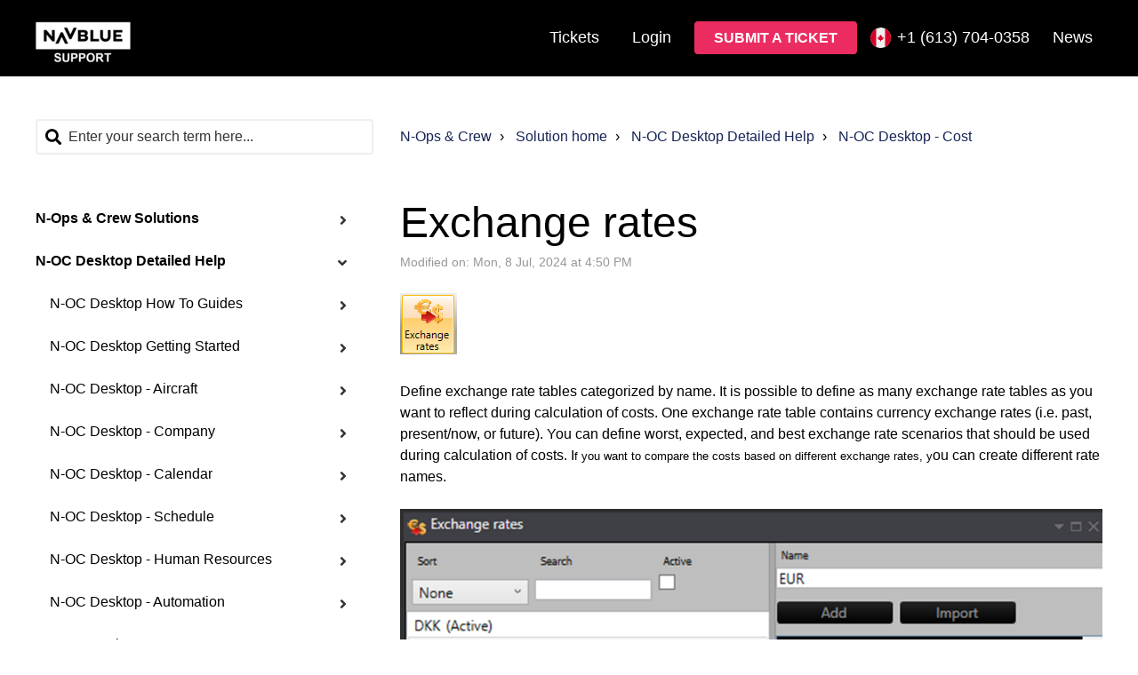

--- FILE ---
content_type: text/html; charset=utf-8
request_url: https://n-raido.support.navblue.aero/support/solutions/articles/35000188264-exchange-rates
body_size: 24092
content:
<!DOCTYPE html>
       
        <!--[if lt IE 7]><html class="no-js ie6 dew-dsm-theme " lang="en" dir="ltr" data-date-format="non_us"><![endif]-->       
        <!--[if IE 7]><html class="no-js ie7 dew-dsm-theme " lang="en" dir="ltr" data-date-format="non_us"><![endif]-->       
        <!--[if IE 8]><html class="no-js ie8 dew-dsm-theme " lang="en" dir="ltr" data-date-format="non_us"><![endif]-->       
        <!--[if IE 9]><html class="no-js ie9 dew-dsm-theme " lang="en" dir="ltr" data-date-format="non_us"><![endif]-->       
        <!--[if IE 10]><html class="no-js ie10 dew-dsm-theme " lang="en" dir="ltr" data-date-format="non_us"><![endif]-->       
        <!--[if (gt IE 10)|!(IE)]><!--><html class="no-js  dew-dsm-theme " lang="en" dir="ltr" data-date-format="non_us"><!--<![endif]-->
	<head>
		
		<!-- Title for the page -->
<title> Exchange rates : N-Ops & Crew </title>

<!-- Meta information -->

      <meta charset="utf-8" />
      <meta http-equiv="X-UA-Compatible" content="IE=edge,chrome=1" />
      <meta name="description" content= "" />
      <meta name="author" content= "" />
       <meta property="og:title" content="Exchange rates" />  <meta property="og:url" content="https://n-raido.support.navblue.aero/support/solutions/articles/35000188264-exchange-rates" />  <meta property="og:description" content="      Define exchange rate tables categorized by name. It is possible to define as many exchange rate tables as you want to reflect during calculation of costs. One exchange rate table contains currency exchange rates (i.e. past, present/now, or f..." />  <meta property="og:image" content="https://s3.amazonaws.com/cdn.freshdesk.com/data/helpdesk/attachments/production/35006832533/logo/7nMk0h5Dkmag_myirqkKTsehc5o9KyxZjw.png?X-Amz-Algorithm=AWS4-HMAC-SHA256&amp;amp;X-Amz-Credential=AKIAS6FNSMY2XLZULJPI%2F20260202%2Fus-east-1%2Fs3%2Faws4_request&amp;amp;X-Amz-Date=20260202T095541Z&amp;amp;X-Amz-Expires=604800&amp;amp;X-Amz-SignedHeaders=host&amp;amp;X-Amz-Signature=73b750fbcc518ac27962525d179d729767f9436b89d554bad58b29e93ffb6d37" />  <meta property="og:site_name" content="N-Ops &amp; Crew" />  <meta property="og:type" content="article" />  <meta name="twitter:title" content="Exchange rates" />  <meta name="twitter:url" content="https://n-raido.support.navblue.aero/support/solutions/articles/35000188264-exchange-rates" />  <meta name="twitter:description" content="      Define exchange rate tables categorized by name. It is possible to define as many exchange rate tables as you want to reflect during calculation of costs. One exchange rate table contains currency exchange rates (i.e. past, present/now, or f..." />  <meta name="twitter:image" content="https://s3.amazonaws.com/cdn.freshdesk.com/data/helpdesk/attachments/production/35006832533/logo/7nMk0h5Dkmag_myirqkKTsehc5o9KyxZjw.png?X-Amz-Algorithm=AWS4-HMAC-SHA256&amp;amp;X-Amz-Credential=AKIAS6FNSMY2XLZULJPI%2F20260202%2Fus-east-1%2Fs3%2Faws4_request&amp;amp;X-Amz-Date=20260202T095541Z&amp;amp;X-Amz-Expires=604800&amp;amp;X-Amz-SignedHeaders=host&amp;amp;X-Amz-Signature=73b750fbcc518ac27962525d179d729767f9436b89d554bad58b29e93ffb6d37" />  <meta name="twitter:card" content="summary" />  <link rel="canonical" href="https://n-raido.support.navblue.aero/support/solutions/articles/35000188264-exchange-rates" /> 

<!-- Responsive setting -->
<link rel="apple-touch-icon" href="https://s3.amazonaws.com/cdn.freshdesk.com/data/helpdesk/attachments/production/35006832542/fav_icon/QhH4YG9nY7Pa0bWD7c90BMvyJ9EVndggKQ.ico" />
        <link rel="apple-touch-icon" sizes="72x72" href="https://s3.amazonaws.com/cdn.freshdesk.com/data/helpdesk/attachments/production/35006832542/fav_icon/QhH4YG9nY7Pa0bWD7c90BMvyJ9EVndggKQ.ico" />
        <link rel="apple-touch-icon" sizes="114x114" href="https://s3.amazonaws.com/cdn.freshdesk.com/data/helpdesk/attachments/production/35006832542/fav_icon/QhH4YG9nY7Pa0bWD7c90BMvyJ9EVndggKQ.ico" />
        <link rel="apple-touch-icon" sizes="144x144" href="https://s3.amazonaws.com/cdn.freshdesk.com/data/helpdesk/attachments/production/35006832542/fav_icon/QhH4YG9nY7Pa0bWD7c90BMvyJ9EVndggKQ.ico" />
        <meta name="viewport" content="width=device-width, initial-scale=1.0, maximum-scale=5.0, user-scalable=yes" /> 

<meta name="viewport" content="width=device-width, initial-scale=1.0" />
<link rel="stylesheet" href="https://fonts.googleapis.com/css?family=Open+Sans:400,400italic,600,600italic,700,700italic,300,300italic"  type="text/css" />
<link rel="stylesheet" href="//maxcdn.bootstrapcdn.com/font-awesome/4.7.0/css/font-awesome.min.css" />
<script src="https://kit.fontawesome.com/076e4621c2.js" crossorigin="anonymous"></script>
<link rel="stylesheet" href="//cdn.jsdelivr.net/jquery.magnific-popup/1.0.0/magnific-popup.css" />

<!-- JJ Freshchat integration 

<script src="https://wchat.freshchat.com/js/widget.js"></script> -->

<!-- JJ Matomo analytics -->
<script type="text/javascript">
  var _paq = window._paq || [];
  /* tracker methods like "setCustomDimension" should be called before "trackPageView" */
  _paq.push(['trackPageView']);
  _paq.push(['enableLinkTracking']);
  (function() {
    var u="https://nflightplanningsupportnavblueaero.matomo.cloud/";
    _paq.push(['setTrackerUrl', u+'matomo.php']);
    _paq.push(['setSiteId', '3']);
    var d=document, g=d.createElement('script'), s=d.getElementsByTagName('script')[0];
    g.type='text/javascript'; g.async=true; g.defer=true; g.src='//cdn.matomo.cloud/nflightplanningsupportnavblueaero.matomo.cloud/matomo.js'; s.parentNode.insertBefore(g,s);
  })();
</script>
<!-- End Matomo Code -->

		
		<!-- Adding meta tag for CSRF token -->
		<meta name="csrf-param" content="authenticity_token" />
<meta name="csrf-token" content="aC+vyj1fvk8JxzW7hAYeT245LYKCS0clg++AB27a69225AT06Sa0MTDKxr17026ui/AVLEB0O3gxkE4JgK3T4w==" />
		<!-- End meta tag for CSRF token -->
		
		<!-- Fav icon for portal -->
		<link rel='shortcut icon' href='https://s3.amazonaws.com/cdn.freshdesk.com/data/helpdesk/attachments/production/35006832542/fav_icon/QhH4YG9nY7Pa0bWD7c90BMvyJ9EVndggKQ.ico' />

		<!-- Base stylesheet -->
 
		<link rel="stylesheet" media="print" href="https://assets10.freshdesk.com/assets/cdn/portal_print-6e04b27f27ab27faab81f917d275d593fa892ce13150854024baaf983b3f4326.css" />
	  		<link rel="stylesheet" media="screen" href="https://assets7.freshdesk.com/assets/cdn/falcon_portal_utils-57fc5f91db982a7ecd698d80ef41469e73b87782f2d9f218886147ca63c081ab.css" />	

		
		<!-- Theme stylesheet -->

		<link href="/support/theme.css?v=4&amp;d=1722844560" media="screen" rel="stylesheet" type="text/css">

		<!-- Google font url if present -->
		

		<!-- Including default portal based script framework at the top -->
		<script src="https://assets9.freshdesk.com/assets/cdn/portal_head_v2-d07ff5985065d4b2f2826fdbbaef7df41eb75e17b915635bf0413a6bc12fd7b7.js"></script>
		<!-- Including syntexhighlighter for portal -->
		<script src="https://assets10.freshdesk.com/assets/cdn/prism-841b9ba9ca7f9e1bc3cdfdd4583524f65913717a3ab77714a45dd2921531a402.js"></script>

		

		<!-- Access portal settings information via javascript -->
		 <script type="text/javascript">     var portal = {"language":"en","name":"N-Ops &amp; Crew","contact_info":"","current_page_name":"article_view","current_tab":"solutions","vault_service":{"url":"https://vault-service.freshworks.com/data","max_try":2,"product_name":"fd"},"current_account_id":805720,"preferences":{"bg_color":"#ffffff","header_color":"#ffffff","help_center_color":"#f3f5f7","footer_color":"#000000","tab_color":"#ffffff","tab_hover_color":"#fe3054","btn_background":"#f3f5f7","btn_primary_background":"#fe3054","baseFont":"Helvetica","textColor":"#000000","headingsFont":"Helvetica","headingsColor":"#3b3b3b","linkColor":"#183247","linkColorHover":"#fe3054","inputFocusRingColor":"#fe3054","nonResponsive":"false"},"image_placeholders":{"spacer":"https://assets7.freshdesk.com/assets/misc/spacer.gif","profile_thumb":"https://assets1.freshdesk.com/assets/misc/profile_blank_thumb-4a7b26415585aebbd79863bd5497100b1ea52bab8df8db7a1aecae4da879fd96.jpg","profile_medium":"https://assets9.freshdesk.com/assets/misc/profile_blank_medium-1dfbfbae68bb67de0258044a99f62e94144f1cc34efeea73e3fb85fe51bc1a2c.jpg"},"falcon_portal_theme":true,"current_object_id":35000188264};     var attachment_size = 20;     var blocked_extensions = "";     var allowed_extensions = "";     var store = { 
        ticket: {},
        portalLaunchParty: {} };    store.portalLaunchParty.ticketFragmentsEnabled = false;    store.pod = "us-east-1";    store.region = "US"; </script> 


			
	</head>
	<body>
            	
		
		
		<!-- Notification Messages -->
 <div class="alert alert-with-close notice hide" id="noticeajax"></div> 
<div class="layout layout--anonymous">
  <div class="layout__header">
    <header class="topbar container" data-topbar>
  <div class="container-inner">
    <div class="topbar__inner">
      <div class="topbar__col clearfix">
        <div class="logo-wrapper">
          <div class="logo">
            <a href="https://www.navblue.aero/support/">
              <img src="https://s3.amazonaws.com/cdn.freshdesk.com/data/helpdesk/attachments/production/35006832533/logo/7nMk0h5Dkmag_myirqkKTsehc5o9KyxZjw.png" alt="">
              
            </a>
          </div>
        </div>
        
        <button type="button" role="button" aria-label="Toggle Navigation" class="lines-button x" data-toggle-menu>
          <span class="lines"></span></button>
      </div>
      <div class="topbar__col topbar__menu">
        <div class="topbar__collapse" data-menu>
          <div class="topbar__controls topbar__controls--anonymous">

            <!-- NZS link to Status page for logged and non restricted user -->
    		 
            <!-- NZS end of link to Status page for logged and non restricted user -->
            
            {//% unless portal.user.is_agent %}
              <a class="btn btn-topbar" href="/support/tickets">Tickets</a>
	           <div class="welcome">Welcome <b></b> </div>  <b><a href="/support/login"><b>Login</b></a></b>  
            <!-- NZS Show the button Submit a ticket if not on the "submit a ticket" page -->
             
			    <a class="btn btn-default" href="/support/tickets/new">Submit a Ticket</a>
            
 				<!-- Phone dropdown -->
				<div class="topbar-phone">
				  <span class="topbar-phone__title"><i class="flags flag-canada"></i>+1 (613) 704-0358</span>
				  <ul class="topbar-phone__list">
					<li class="topbar-phone__list-item" data-title="Canada"> 
					  <i class="flags flag-canada"></i>
					  <a href="tel:+16137040358">+1 (613) 704-0358</a>
					</li>
					<li class="topbar-phone__list-item" data-title="France"> 
					  <i class="flags flag-france"></i>
					  <a href="tel:+33567342929">+33 567 34 2929</a>
					</li>
					<li class="topbar-phone__list-item" data-title="UK"> 
					  <i class="flags flag-uk"></i>
					  <a href="tel:+441483694517">+44 1483 694517</a>
				  </ul>
				</div>     
              <a class="btn btn-topbar" href="https://www.navblue.aero/news/">News</a>				
            {//% endunless %}           
          </div>
        </div>
      </div>
    </div>
  </div>
</header>

    
    <!-- Search and page links for the page -->
    
    <script> console.log(article_view); </script> 
      
    
  </div>
 
  
    <!-- if not portal home, the only reachable page are related tickets so we display the content --> 
  <div class="layout__content">
    <div class="container">
      <div class="container-inner clearfix">
        
          <script> console.log("show content 2"); </script>   
          <div class="article-page">
  <div class="row clearfix">
      <div class="column column--sm-4">
          <div class="search-box search-box--small">
            <form class="hc-search-form print--remove" autocomplete="off" action="/support/search/solutions" id="hc-search-form" data-csrf-ignore="true">
	<div class="hc-search-input">
	<label for="support-search-input" class="hide">Enter your search term here...</label>
		<input placeholder="Enter your search term here..." type="text"
			name="term" class="special" value=""
            rel="page-search" data-max-matches="10" id="support-search-input">
	</div>
	<div class="hc-search-button">
		<button class="btn btn-primary" aria-label="Search" type="submit" autocomplete="off">
			<i class="mobile-icon-search hide-tablet"></i>
			<span class="hide-in-mobile">
				Search
			</span>
		</button>
	</div>
</form>
          </div>
        </div>
    <div class="column column--sm-8">
      <ol class="breadcrumbs">
        <li>
          <a href="/support/home">N-Ops & Crew</a>
        </li>
        <li title="Solution home">
          <a href="/support/solutions">Solution home</a>
        </li>
        <li title="N-OC Desktop Detailed Help">
          <a href="/support/solutions/35000144511">N-OC Desktop Detailed Help</a>
        </li>
        <li title="N-OC Desktop - Cost">
          <a href="/support/solutions/folders/35000225519">N-OC Desktop - Cost</a>
        </li>
      </ol>
    </div>
    
  </div>
  
  <div class="row clearfix">
      <div class="column column--sm-4">
          <div class="article-sidebar">
    
              <!-- Side Navigation  -->
              <div class="sidebar-nav">
                  <div class="sidenav sidenav--accordion">
                    <ul class="sidenav-categories">
                      
                        
                          <li class="sidenav-category " id="sidenav-category-35000131404">
                            <a class="sidenav-category__link js-sidenav-category-link">N-Ops & Crew Solutions</a>
                            <ul class="sidenav-sections">
                              
                                
                              
                            </ul>
                          </li>
                        
                      
                        
                      
                        
                          <li class="sidenav-category is-active" id="sidenav-category-35000144511">
                            <a class="sidenav-category__link js-sidenav-category-link">N-OC Desktop Detailed Help</a>
                            <ul class="sidenav-sections">
                              
                                
                                  <li class="sidenav-section " id="sidenav-section-35000225510">
                                    <a class="sidenav-section__link js-sidenav-section-link">N-OC Desktop How To Guides</a>
                                    <ul class="sidenav-articles">
                                      
                                        <li class="sidenav-article " id="sidenav-article-35000188192">
                                          <a class="sidenav-article__link js-sidenav-article-link" href="/support/solutions/articles/35000188192-rostact-action">RostAct Action</a>
                                        </li>
                                      
                                        <li class="sidenav-article " id="sidenav-article-35000188193">
                                          <a class="sidenav-article__link js-sidenav-article-link" href="/support/solutions/articles/35000188193-filters">Filters</a>
                                        </li>
                                      
                                        <li class="sidenav-article " id="sidenav-article-35000188195">
                                          <a class="sidenav-article__link js-sidenav-article-link" href="/support/solutions/articles/35000188195-call-out">Call Out</a>
                                        </li>
                                      
                                        <li class="sidenav-article " id="sidenav-article-35000108098">
                                          <a class="sidenav-article__link js-sidenav-article-link" href="/support/solutions/articles/35000108098-how-to-install-n-oc-desktop">How to Install N-OC Desktop</a>
                                        </li>
                                      
                                    </ul>
                                  </li>
                                
                              
                                
                                  <li class="sidenav-section " id="sidenav-section-35000225511">
                                    <a class="sidenav-section__link js-sidenav-section-link">N-OC Desktop Getting Started</a>
                                    <ul class="sidenav-articles">
                                      
                                        <li class="sidenav-article " id="sidenav-article-35000188197">
                                          <a class="sidenav-article__link js-sidenav-article-link" href="/support/solutions/articles/35000188197-navigate-the-gantt">Navigate the Gantt</a>
                                        </li>
                                      
                                        <li class="sidenav-article " id="sidenav-article-35000188198">
                                          <a class="sidenav-article__link js-sidenav-article-link" href="/support/solutions/articles/35000188198-general-all-gantts">General all Gantts</a>
                                        </li>
                                      
                                        <li class="sidenav-article " id="sidenav-article-35000188199">
                                          <a class="sidenav-article__link js-sidenav-article-link" href="/support/solutions/articles/35000188199-roster-gantt">Roster Gantt</a>
                                        </li>
                                      
                                        <li class="sidenav-article " id="sidenav-article-35000188200">
                                          <a class="sidenav-article__link js-sidenav-article-link" href="/support/solutions/articles/35000188200-using-filters-in-the-gantt">Using filters in the Gantt</a>
                                        </li>
                                      
                                        <li class="sidenav-article " id="sidenav-article-35000188201">
                                          <a class="sidenav-article__link js-sidenav-article-link" href="/support/solutions/articles/35000188201-the-eye">The Eye</a>
                                        </li>
                                      
                                        <li class="sidenav-article " id="sidenav-article-35000188203">
                                          <a class="sidenav-article__link js-sidenav-article-link" href="/support/solutions/articles/35000188203-schedule-gantt">Schedule Gantt</a>
                                        </li>
                                      
                                        <li class="sidenav-article " id="sidenav-article-35000188206">
                                          <a class="sidenav-article__link js-sidenav-article-link" href="/support/solutions/articles/35000188206-roster-block-gantt">Roster Block Gantt</a>
                                        </li>
                                      
                                        <li class="sidenav-article " id="sidenav-article-35000188207">
                                          <a class="sidenav-article__link js-sidenav-article-link" href="/support/solutions/articles/35000188207-shortcut">Shortcut</a>
                                        </li>
                                      
                                    </ul>
                                  </li>
                                
                              
                                
                                  <li class="sidenav-section " id="sidenav-section-35000225512">
                                    <a class="sidenav-section__link js-sidenav-section-link">N-OC Desktop - Aircraft</a>
                                    <ul class="sidenav-articles">
                                      
                                        <li class="sidenav-article " id="sidenav-article-35000188208">
                                          <a class="sidenav-article__link js-sidenav-article-link" href="/support/solutions/articles/35000188208-aircraft-filter">Aircraft Filter</a>
                                        </li>
                                      
                                        <li class="sidenav-article " id="sidenav-article-35000188209">
                                          <a class="sidenav-article__link js-sidenav-article-link" href="/support/solutions/articles/35000188209-aircraft-type">Aircraft Type</a>
                                        </li>
                                      
                                    </ul>
                                  </li>
                                
                              
                                
                                  <li class="sidenav-section " id="sidenav-section-35000225513">
                                    <a class="sidenav-section__link js-sidenav-section-link">N-OC Desktop - Company</a>
                                    <ul class="sidenav-articles">
                                      
                                        <li class="sidenav-article " id="sidenav-article-35000188210">
                                          <a class="sidenav-article__link js-sidenav-article-link" href="/support/solutions/articles/35000188210-address-type">Address Type</a>
                                        </li>
                                      
                                        <li class="sidenav-article " id="sidenav-article-35000188211">
                                          <a class="sidenav-article__link js-sidenav-article-link" href="/support/solutions/articles/35000188211-addressees">Addressees</a>
                                        </li>
                                      
                                        <li class="sidenav-article " id="sidenav-article-35000188212">
                                          <a class="sidenav-article__link js-sidenav-article-link" href="/support/solutions/articles/35000188212-bases">Bases</a>
                                        </li>
                                      
                                        <li class="sidenav-article " id="sidenav-article-35000188213">
                                          <a class="sidenav-article__link js-sidenav-article-link" href="/support/solutions/articles/35000188213-email-types">Email Types</a>
                                        </li>
                                      
                                        <li class="sidenav-article " id="sidenav-article-35000188214">
                                          <a class="sidenav-article__link js-sidenav-article-link" href="/support/solutions/articles/35000188214-reference-activities">Reference Activities</a>
                                        </li>
                                      
                                        <li class="sidenav-article " id="sidenav-article-35000188215">
                                          <a class="sidenav-article__link js-sidenav-article-link" href="/support/solutions/articles/35000188215-department">Department</a>
                                        </li>
                                      
                                    </ul>
                                  </li>
                                
                              
                                
                                  <li class="sidenav-section " id="sidenav-section-35000225514">
                                    <a class="sidenav-section__link js-sidenav-section-link">N-OC Desktop - Calendar</a>
                                    <ul class="sidenav-articles">
                                      
                                        <li class="sidenav-article " id="sidenav-article-35000188216">
                                          <a class="sidenav-article__link js-sidenav-article-link" href="/support/solutions/articles/35000188216-period-rules">Period Rules</a>
                                        </li>
                                      
                                    </ul>
                                  </li>
                                
                              
                                
                                  <li class="sidenav-section " id="sidenav-section-35000225515">
                                    <a class="sidenav-section__link js-sidenav-section-link">N-OC Desktop - Schedule</a>
                                    <ul class="sidenav-articles">
                                      
                                        <li class="sidenav-article " id="sidenav-article-35000188222">
                                          <a class="sidenav-article__link js-sidenav-article-link" href="/support/solutions/articles/35000188222-aircraft-wizard">Aircraft Wizard</a>
                                        </li>
                                      
                                        <li class="sidenav-article " id="sidenav-article-35000188217">
                                          <a class="sidenav-article__link js-sidenav-article-link" href="/support/solutions/articles/35000188217-leg-filter">Leg Filter</a>
                                        </li>
                                      
                                        <li class="sidenav-article " id="sidenav-article-35000188221">
                                          <a class="sidenav-article__link js-sidenav-article-link" href="/support/solutions/articles/35000188221-schedule-import">Schedule Import</a>
                                        </li>
                                      
                                        <li class="sidenav-article " id="sidenav-article-35000188220">
                                          <a class="sidenav-article__link js-sidenav-article-link" href="/support/solutions/articles/35000188220-schedule-wizard">Schedule Wizard</a>
                                        </li>
                                      
                                        <li class="sidenav-article " id="sidenav-article-35000188218">
                                          <a class="sidenav-article__link js-sidenav-article-link" href="/support/solutions/articles/35000188218-schedules">Schedules</a>
                                        </li>
                                      
                                        <li class="sidenav-article " id="sidenav-article-35000188223">
                                          <a class="sidenav-article__link js-sidenav-article-link" href="/support/solutions/articles/35000188223-tail-assign-optimizer">Tail Assign Optimizer</a>
                                        </li>
                                      
                                    </ul>
                                  </li>
                                
                              
                                
                                  <li class="sidenav-section " id="sidenav-section-35000225516">
                                    <a class="sidenav-section__link js-sidenav-section-link">N-OC Desktop - Human Resources</a>
                                    <ul class="sidenav-articles">
                                      
                                        <li class="sidenav-article " id="sidenav-article-35000188224">
                                          <a class="sidenav-article__link js-sidenav-article-link" href="/support/solutions/articles/35000188224-block-filters">Block Filters</a>
                                        </li>
                                      
                                        <li class="sidenav-article " id="sidenav-article-35000188237">
                                          <a class="sidenav-article__link js-sidenav-article-link" href="/support/solutions/articles/35000188237-block-wizard">Block Wizard</a>
                                        </li>
                                      
                                        <li class="sidenav-article " id="sidenav-article-35000188225">
                                          <a class="sidenav-article__link js-sidenav-article-link" href="/support/solutions/articles/35000188225-crew-complement">Crew Complement</a>
                                        </li>
                                      
                                        <li class="sidenav-article " id="sidenav-article-35000188238">
                                          <a class="sidenav-article__link js-sidenav-article-link" href="/support/solutions/articles/35000188238-crew-pairing-optimizer">Crew Pairing Optimizer</a>
                                        </li>
                                      
                                        <li class="sidenav-article " id="sidenav-article-35000188227">
                                          <a class="sidenav-article__link js-sidenav-article-link" href="/support/solutions/articles/35000188227-hr-documents">HR Documents</a>
                                        </li>
                                      
                                        <li class="sidenav-article " id="sidenav-article-35000188228">
                                          <a class="sidenav-article__link js-sidenav-article-link" href="/support/solutions/articles/35000188228-hr-log">HR Log</a>
                                        </li>
                                      
                                        <li class="sidenav-article " id="sidenav-article-35000188229">
                                          <a class="sidenav-article__link js-sidenav-article-link" href="/support/solutions/articles/35000188229-human-resources">Human Resources</a>
                                        </li>
                                      
                                        <li class="sidenav-article " id="sidenav-article-35000188230">
                                          <a class="sidenav-article__link js-sidenav-article-link" href="/support/solutions/articles/35000188230-net-reserve-grid">Net Reserve Grid</a>
                                        </li>
                                      
                                        <li class="sidenav-article " id="sidenav-article-35000188231">
                                          <a class="sidenav-article__link js-sidenav-article-link" href="/support/solutions/articles/35000188231-net-reserve-quotas">Net Reserve Quotas</a>
                                        </li>
                                      
                                        <li class="sidenav-article " id="sidenav-article-35000188236">
                                          <a class="sidenav-article__link js-sidenav-article-link" href="/support/solutions/articles/35000188236-pairing-modification-wizard">Pairing Modification wizard</a>
                                        </li>
                                      
                                        <li class="sidenav-article " id="sidenav-article-35000188232">
                                          <a class="sidenav-article__link js-sidenav-article-link" href="/support/solutions/articles/35000188232-pairing-name-convention">Pairing Name Convention</a>
                                        </li>
                                      
                                        <li class="sidenav-article " id="sidenav-article-35000188233">
                                          <a class="sidenav-article__link js-sidenav-article-link" href="/support/solutions/articles/35000188233-rostact-action">RostAct Action</a>
                                        </li>
                                      
                                        <li class="sidenav-article " id="sidenav-article-35000188234">
                                          <a class="sidenav-article__link js-sidenav-article-link" href="/support/solutions/articles/35000188234-rostact-action-group">RostAct Action Group</a>
                                        </li>
                                      
                                        <li class="sidenav-article " id="sidenav-article-35000188235">
                                          <a class="sidenav-article__link js-sidenav-article-link" href="/support/solutions/articles/35000188235-roster-filter">Roster filter</a>
                                        </li>
                                      
                                        <li class="sidenav-article " id="sidenav-article-35000188239">
                                          <a class="sidenav-article__link js-sidenav-article-link" href="/support/solutions/articles/35000188239-rule-based-pairing-modification">Rule-Based Pairing Modification</a>
                                        </li>
                                      
                                        <li class="sidenav-article " id="sidenav-article-35000188242">
                                          <a class="sidenav-article__link js-sidenav-article-link" href="/support/solutions/articles/35000188242-training-facilities">Training Facilities</a>
                                        </li>
                                      
                                        <li class="sidenav-article " id="sidenav-article-35000188241">
                                          <a class="sidenav-article__link js-sidenav-article-link" href="/support/solutions/articles/35000188241-training-facility-levels">Training Facility Levels</a>
                                        </li>
                                      
                                        <li class="sidenav-article " id="sidenav-article-35000188246">
                                          <a class="sidenav-article__link js-sidenav-article-link" href="/support/solutions/articles/35000188246-training-pattern">Training Pattern</a>
                                        </li>
                                      
                                        <li class="sidenav-article " id="sidenav-article-35000188240">
                                          <a class="sidenav-article__link js-sidenav-article-link" href="/support/solutions/articles/35000188240-training-session-types">Training Session Types</a>
                                        </li>
                                      
                                        <li class="sidenav-article " id="sidenav-article-35000188243">
                                          <a class="sidenav-article__link js-sidenav-article-link" href="/support/solutions/articles/35000188243-training-sessions">Training Sessions</a>
                                        </li>
                                      
                                        <li class="sidenav-article " id="sidenav-article-35000188244">
                                          <a class="sidenav-article__link js-sidenav-article-link" href="/support/solutions/articles/35000188244-training-status-categories">Training Status Categories</a>
                                        </li>
                                      
                                        <li class="sidenav-article " id="sidenav-article-35000188245">
                                          <a class="sidenav-article__link js-sidenav-article-link" href="/support/solutions/articles/35000188245-training-statuses">Training Statuses</a>
                                        </li>
                                      
                                        <li class="sidenav-article " id="sidenav-article-35000188247">
                                          <a class="sidenav-article__link js-sidenav-article-link" href="/support/solutions/articles/35000188247-training-wizard">Training Wizard</a>
                                        </li>
                                      
                                        <li class="sidenav-article " id="sidenav-article-35000188249">
                                          <a class="sidenav-article__link js-sidenav-article-link" href="/support/solutions/articles/35000188249-transaction-codes">Transaction Codes</a>
                                        </li>
                                      
                                        <li class="sidenav-article " id="sidenav-article-35000188248">
                                          <a class="sidenav-article__link js-sidenav-article-link" href="/support/solutions/articles/35000188248-transaction-groups">Transaction Groups</a>
                                        </li>
                                      
                                    </ul>
                                  </li>
                                
                              
                                
                                  <li class="sidenav-section " id="sidenav-section-35000225518">
                                    <a class="sidenav-section__link js-sidenav-section-link">N-OC Desktop - Automation</a>
                                    <ul class="sidenav-articles">
                                      
                                        <li class="sidenav-article " id="sidenav-article-35000188253">
                                          <a class="sidenav-article__link js-sidenav-article-link" href="/support/solutions/articles/35000188253-autoassign">Autoassign</a>
                                        </li>
                                      
                                        <li class="sidenav-article " id="sidenav-article-35000188254">
                                          <a class="sidenav-article__link js-sidenav-article-link" href="/support/solutions/articles/35000188254-autoassign-templates">Autoassign Templates</a>
                                        </li>
                                      
                                        <li class="sidenav-article " id="sidenav-article-35000188256">
                                          <a class="sidenav-article__link js-sidenav-article-link" href="/support/solutions/articles/35000188256-roster-patterns">Roster Patterns</a>
                                        </li>
                                      
                                        <li class="sidenav-article " id="sidenav-article-35000188259">
                                          <a class="sidenav-article__link js-sidenav-article-link" href="/support/solutions/articles/35000188259-autoroster-pairing-template">Autoroster Pairing Template</a>
                                        </li>
                                      
                                        <li class="sidenav-article " id="sidenav-article-35000188260">
                                          <a class="sidenav-article__link js-sidenav-article-link" href="/support/solutions/articles/35000188260-requests">Requests</a>
                                        </li>
                                      
                                        <li class="sidenav-article " id="sidenav-article-35000188261">
                                          <a class="sidenav-article__link js-sidenav-article-link" href="/support/solutions/articles/35000188261-external-processing">External processing</a>
                                        </li>
                                      
                                    </ul>
                                  </li>
                                
                              
                                
                                  <li class="sidenav-section is-active" id="sidenav-section-35000225519">
                                    <a class="sidenav-section__link js-sidenav-section-link">N-OC Desktop - Cost</a>
                                    <ul class="sidenav-articles">
                                      
                                        <li class="sidenav-article " id="sidenav-article-35000188262">
                                          <a class="sidenav-article__link js-sidenav-article-link" href="/support/solutions/articles/35000188262-cost">Cost</a>
                                        </li>
                                      
                                        <li class="sidenav-article " id="sidenav-article-35000188263">
                                          <a class="sidenav-article__link js-sidenav-article-link" href="/support/solutions/articles/35000188263-the-idea-behind-cost-calculation">The Idea Behind Cost Calculation</a>
                                        </li>
                                      
                                        <li class="sidenav-article is-active" id="sidenav-article-35000188264">
                                          <a class="sidenav-article__link js-sidenav-article-link" href="/support/solutions/articles/35000188264-exchange-rates">Exchange rates</a>
                                        </li>
                                      
                                        <li class="sidenav-article " id="sidenav-article-35000188265">
                                          <a class="sidenav-article__link js-sidenav-article-link" href="/support/solutions/articles/35000188265-cost-definitions">Cost Definitions</a>
                                        </li>
                                      
                                        <li class="sidenav-article " id="sidenav-article-35000188266">
                                          <a class="sidenav-article__link js-sidenav-article-link" href="/support/solutions/articles/35000188266-cost-formula">Cost Formula</a>
                                        </li>
                                      
                                        <li class="sidenav-article " id="sidenav-article-35000188267">
                                          <a class="sidenav-article__link js-sidenav-article-link" href="/support/solutions/articles/35000188267-cost-wizard">Cost Wizard</a>
                                        </li>
                                      
                                    </ul>
                                  </li>
                                
                              
                                
                                  <li class="sidenav-section " id="sidenav-section-35000225520">
                                    <a class="sidenav-section__link js-sidenav-section-link">N-OC Desktop - Payroll</a>
                                    <ul class="sidenav-articles">
                                      
                                        <li class="sidenav-article " id="sidenav-article-35000188273">
                                          <a class="sidenav-article__link js-sidenav-article-link" href="/support/solutions/articles/35000188273-bulk-edit-wizard">Bulk Edit Wizard</a>
                                        </li>
                                      
                                        <li class="sidenav-article " id="sidenav-article-35000188276">
                                          <a class="sidenav-article__link js-sidenav-article-link" href="/support/solutions/articles/35000188276-cancel-paycheck-wizard">Cancel Paycheck Wizard</a>
                                        </li>
                                      
                                        <li class="sidenav-article " id="sidenav-article-35000188277">
                                          <a class="sidenav-article__link js-sidenav-article-link" href="/support/solutions/articles/35000188277-export-paycheck-wizard">Export Paycheck Wizard</a>
                                        </li>
                                      
                                        <li class="sidenav-article " id="sidenav-article-35000188274">
                                          <a class="sidenav-article__link js-sidenav-article-link" href="/support/solutions/articles/35000188274-generate-paycheck-wizard">Generate Paycheck Wizard</a>
                                        </li>
                                      
                                        <li class="sidenav-article " id="sidenav-article-35000188268">
                                          <a class="sidenav-article__link js-sidenav-article-link" href="/support/solutions/articles/35000188268-payroll">Payroll</a>
                                        </li>
                                      
                                        <li class="sidenav-article " id="sidenav-article-35000188272">
                                          <a class="sidenav-article__link js-sidenav-article-link" href="/support/solutions/articles/35000188272-payroll-user-audit">Payroll User Audit</a>
                                        </li>
                                      
                                        <li class="sidenav-article " id="sidenav-article-35000188270">
                                          <a class="sidenav-article__link js-sidenav-article-link" href="/support/solutions/articles/35000188270-payroll-wizard">Payroll Wizard</a>
                                        </li>
                                      
                                    </ul>
                                  </li>
                                
                              
                            </ul>
                          </li>
                        
                      
                        
                          <li class="sidenav-category " id="sidenav-category-35000137344">
                            <a class="sidenav-category__link js-sidenav-category-link">N-OC Mobile Solutions</a>
                            <ul class="sidenav-sections">
                              
                                
                                  <li class="sidenav-section " id="sidenav-section-35000217595">
                                    <a class="sidenav-section__link js-sidenav-section-link">N-OC Mobile</a>
                                    <ul class="sidenav-articles">
                                      
                                        <li class="sidenav-article " id="sidenav-article-35000253221">
                                          <a class="sidenav-article__link js-sidenav-article-link" href="/support/solutions/articles/35000253221-adding-a-departure-time-to-station-operations">Adding a Departure Time to Station Operations</a>
                                        </li>
                                      
                                        <li class="sidenav-article " id="sidenav-article-35000253166">
                                          <a class="sidenav-article__link js-sidenav-article-link" href="/support/solutions/articles/35000253166-confirming-a-revision-and-viewing-roster">Confirming a Revision and Viewing Roster</a>
                                        </li>
                                      
                                        <li class="sidenav-article " id="sidenav-article-35000253173">
                                          <a class="sidenav-article__link js-sidenav-article-link" href="/support/solutions/articles/35000253173-confirming-company-documents">Confirming Company Documents</a>
                                        </li>
                                      
                                        <li class="sidenav-article " id="sidenav-article-35000253213">
                                          <a class="sidenav-article__link js-sidenav-article-link" href="/support/solutions/articles/35000253213-downloading-your-calendar">Downloading Your Calendar</a>
                                        </li>
                                      
                                        <li class="sidenav-article " id="sidenav-article-35000253165">
                                          <a class="sidenav-article__link js-sidenav-article-link" href="/support/solutions/articles/35000253165-general-navigation">General Navigation</a>
                                        </li>
                                      
                                        <li class="sidenav-article " id="sidenav-article-35000253174">
                                          <a class="sidenav-article__link js-sidenav-article-link" href="/support/solutions/articles/35000253174-giving-up-rostered-duties-to-a-specific-person">Giving Up Rostered Duties To A Specific Person</a>
                                        </li>
                                      
                                        <li class="sidenav-article " id="sidenav-article-35000253209">
                                          <a class="sidenav-article__link js-sidenav-article-link" href="/support/solutions/articles/35000253209-offering-rostered-duties-to-a-pool-of-people">Offering Rostered Duties To A Pool Of People</a>
                                        </li>
                                      
                                        <li class="sidenav-article " id="sidenav-article-35000253172">
                                          <a class="sidenav-article__link js-sidenav-article-link" href="/support/solutions/articles/35000253172-open-time">Open Time</a>
                                        </li>
                                      
                                        <li class="sidenav-article " id="sidenav-article-35000253210">
                                          <a class="sidenav-article__link js-sidenav-article-link" href="/support/solutions/articles/35000253210-requesting-duty-trade">Requesting Duty Trade</a>
                                        </li>
                                      
                                        <li class="sidenav-article " id="sidenav-article-35000253222">
                                          <a class="sidenav-article__link js-sidenav-article-link" href="/support/solutions/articles/35000253222-view-pay-related-credits-and-payroll">View Pay Related Credits and Payroll</a>
                                        </li>
                                      
                                        <li class="sidenav-article " id="sidenav-article-35000253211">
                                          <a class="sidenav-article__link js-sidenav-article-link" href="/support/solutions/articles/35000253211-viewing-my-documents">Viewing My Documents</a>
                                        </li>
                                      
                                        <li class="sidenav-article " id="sidenav-article-35000253220">
                                          <a class="sidenav-article__link js-sidenav-article-link" href="/support/solutions/articles/35000253220-viewing-station-operations">Viewing Station Operations</a>
                                        </li>
                                      
                                        <li class="sidenav-article " id="sidenav-article-35000253214">
                                          <a class="sidenav-article__link js-sidenav-article-link" href="/support/solutions/articles/35000253214-viewing-the-hr-log">Viewing the HR Log</a>
                                        </li>
                                      
                                        <li class="sidenav-article " id="sidenav-article-35000253212">
                                          <a class="sidenav-article__link js-sidenav-article-link" href="/support/solutions/articles/35000253212-viewing-the-monthly-roster-and-notes-on-duties">Viewing the Monthly Roster and Notes on Duties</a>
                                        </li>
                                      
                                    </ul>
                                  </li>
                                
                              
                                
                                  <li class="sidenav-section " id="sidenav-section-35000232592">
                                    <a class="sidenav-section__link js-sidenav-section-link">N-OC Mobile Detailed Help</a>
                                    <ul class="sidenav-articles">
                                      
                                        <li class="sidenav-article " id="sidenav-article-35000188431">
                                          <a class="sidenav-article__link js-sidenav-article-link" href="/support/solutions/articles/35000188431-crew-viewing-company-documents">Crew Viewing Company Documents</a>
                                        </li>
                                      
                                        <li class="sidenav-article " id="sidenav-article-35000187567">
                                          <a class="sidenav-article__link js-sidenav-article-link" href="/support/solutions/articles/35000187567-crewmember-functionality-in-n-oc-mobile">Crewmember functionality in N-OC Mobile</a>
                                        </li>
                                      
                                        <li class="sidenav-article " id="sidenav-article-35000188427">
                                          <a class="sidenav-article__link js-sidenav-article-link" href="/support/solutions/articles/35000188427-download-roster">Download Roster</a>
                                        </li>
                                      
                                        <li class="sidenav-article " id="sidenav-article-35000188434">
                                          <a class="sidenav-article__link js-sidenav-article-link" href="/support/solutions/articles/35000188434-mobile-on-time-performance-report">Mobile On Time Performance Report</a>
                                        </li>
                                      
                                        <li class="sidenav-article " id="sidenav-article-35000188428">
                                          <a class="sidenav-article__link js-sidenav-article-link" href="/support/solutions/articles/35000188428-my-balance">My Balance</a>
                                        </li>
                                      
                                        <li class="sidenav-article " id="sidenav-article-35000188429">
                                          <a class="sidenav-article__link js-sidenav-article-link" href="/support/solutions/articles/35000188429-my-check-in-my-check-out">My Check In / My Check Out</a>
                                        </li>
                                      
                                        <li class="sidenav-article " id="sidenav-article-35000188433">
                                          <a class="sidenav-article__link js-sidenav-article-link" href="/support/solutions/articles/35000188433-my-documents">My Documents</a>
                                        </li>
                                      
                                        <li class="sidenav-article " id="sidenav-article-35000188435">
                                          <a class="sidenav-article__link js-sidenav-article-link" href="/support/solutions/articles/35000188435-my-revision">My Revision</a>
                                        </li>
                                      
                                        <li class="sidenav-article " id="sidenav-article-35000188436">
                                          <a class="sidenav-article__link js-sidenav-article-link" href="/support/solutions/articles/35000188436-my-roster">My Roster</a>
                                        </li>
                                      
                                        <li class="sidenav-article " id="sidenav-article-35000188437">
                                          <a class="sidenav-article__link js-sidenav-article-link" href="/support/solutions/articles/35000188437-payroll">Payroll</a>
                                        </li>
                                      
                                        <li class="sidenav-article " id="sidenav-article-35000188441">
                                          <a class="sidenav-article__link js-sidenav-article-link" href="/support/solutions/articles/35000188441-station-operations">Station Operations</a>
                                        </li>
                                      
                                        <li class="sidenav-article " id="sidenav-article-35000188442">
                                          <a class="sidenav-article__link js-sidenav-article-link" href="/support/solutions/articles/35000188442-stations">Stations</a>
                                        </li>
                                      
                                        <li class="sidenav-article " id="sidenav-article-35000188439">
                                          <a class="sidenav-article__link js-sidenav-article-link" href="/support/solutions/articles/35000188439-vacation-request">Vacation Request</a>
                                        </li>
                                      
                                        <li class="sidenav-article " id="sidenav-article-35000188440">
                                          <a class="sidenav-article__link js-sidenav-article-link" href="/support/solutions/articles/35000188440-vacation-swaps">Vacation Swaps</a>
                                        </li>
                                      
                                    </ul>
                                  </li>
                                
                              
                            </ul>
                          </li>
                        
                      
                        
                          <li class="sidenav-category " id="sidenav-category-35000137058">
                            <a class="sidenav-category__link js-sidenav-category-link">N-OC Web Solutions</a>
                            <ul class="sidenav-sections">
                              
                                
                                  <li class="sidenav-section " id="sidenav-section-35000237418">
                                    <a class="sidenav-section__link js-sidenav-section-link">AAA</a>
                                    <ul class="sidenav-articles">
                                      
                                        <li class="sidenav-article " id="sidenav-article-35000187854">
                                          <a class="sidenav-article__link js-sidenav-article-link" href="/support/solutions/articles/35000187854-aaa">AAA</a>
                                        </li>
                                      
                                    </ul>
                                  </li>
                                
                              
                                
                                  <li class="sidenav-section " id="sidenav-section-35000237429">
                                    <a class="sidenav-section__link js-sidenav-section-link">Aircraft</a>
                                    <ul class="sidenav-articles">
                                      
                                        <li class="sidenav-article " id="sidenav-article-35000187589">
                                          <a class="sidenav-article__link js-sidenav-article-link" href="/support/solutions/articles/35000187589-aircraft">Aircraft</a>
                                        </li>
                                      
                                        <li class="sidenav-article " id="sidenav-article-35000187594">
                                          <a class="sidenav-article__link js-sidenav-article-link" href="/support/solutions/articles/35000187594-aircraft-categories">Aircraft Categories</a>
                                        </li>
                                      
                                        <li class="sidenav-article " id="sidenav-article-35000187595">
                                          <a class="sidenav-article__link js-sidenav-article-link" href="/support/solutions/articles/35000187595-aircraft-configuration">Aircraft Configuration</a>
                                        </li>
                                      
                                        <li class="sidenav-article " id="sidenav-article-35000187661">
                                          <a class="sidenav-article__link js-sidenav-article-link" href="/support/solutions/articles/35000187661-aircraft-doc-types">Aircraft Doc. Types</a>
                                        </li>
                                      
                                        <li class="sidenav-article " id="sidenav-article-35000187660">
                                          <a class="sidenav-article__link js-sidenav-article-link" href="/support/solutions/articles/35000187660-aircraft-documents-list">Aircraft Documents List</a>
                                        </li>
                                      
                                        <li class="sidenav-article " id="sidenav-article-35000187653">
                                          <a class="sidenav-article__link js-sidenav-article-link" href="/support/solutions/articles/35000187653-aircraft-equipment">Aircraft Equipment</a>
                                        </li>
                                      
                                        <li class="sidenav-article " id="sidenav-article-35000187654">
                                          <a class="sidenav-article__link js-sidenav-article-link" href="/support/solutions/articles/35000187654-aircraft-filters">Aircraft Filters</a>
                                        </li>
                                      
                                        <li class="sidenav-article " id="sidenav-article-35000188145">
                                          <a class="sidenav-article__link js-sidenav-article-link" href="/support/solutions/articles/35000188145-aircraft-maintenance-report">Aircraft Maintenance Report</a>
                                        </li>
                                      
                                        <li class="sidenav-article " id="sidenav-article-35000188142">
                                          <a class="sidenav-article__link js-sidenav-article-link" href="/support/solutions/articles/35000188142-aircraft-tracking-log">Aircraft Tracking Log</a>
                                        </li>
                                      
                                        <li class="sidenav-article " id="sidenav-article-35000187655">
                                          <a class="sidenav-article__link js-sidenav-article-link" href="/support/solutions/articles/35000187655-aircraft-types">Aircraft Types</a>
                                        </li>
                                      
                                        <li class="sidenav-article " id="sidenav-article-35000187656">
                                          <a class="sidenav-article__link js-sidenav-article-link" href="/support/solutions/articles/35000187656-aircraft-wizard">Aircraft Wizard</a>
                                        </li>
                                      
                                        <li class="sidenav-article " id="sidenav-article-35000188143">
                                          <a class="sidenav-article__link js-sidenav-article-link" href="/support/solutions/articles/35000188143-fleet-statistics">Fleet Statistics</a>
                                        </li>
                                      
                                        <li class="sidenav-article " id="sidenav-article-35000188144">
                                          <a class="sidenav-article__link js-sidenav-article-link" href="/support/solutions/articles/35000188144-form-m">Form M</a>
                                        </li>
                                      
                                        <li class="sidenav-article " id="sidenav-article-35000186690">
                                          <a class="sidenav-article__link js-sidenav-article-link" href="/support/solutions/articles/35000186690-maintenance">Maintenance</a>
                                        </li>
                                      
                                        <li class="sidenav-article " id="sidenav-article-35000187658">
                                          <a class="sidenav-article__link js-sidenav-article-link" href="/support/solutions/articles/35000187658-maintenance-services">Maintenance Services</a>
                                        </li>
                                      
                                        <li class="sidenav-article " id="sidenav-article-35000187659">
                                          <a class="sidenav-article__link js-sidenav-article-link" href="/support/solutions/articles/35000187659-maintenance-types">Maintenance Types</a>
                                        </li>
                                      
                                        <li class="sidenav-article " id="sidenav-article-35000187662">
                                          <a class="sidenav-article__link js-sidenav-article-link" href="/support/solutions/articles/35000187662-vehicle-sorting">Vehicle Sorting</a>
                                        </li>
                                      
                                        <li class="sidenav-article " id="sidenav-article-35000187663">
                                          <a class="sidenav-article__link js-sidenav-article-link" href="/support/solutions/articles/35000187663-versions">Versions</a>
                                        </li>
                                      
                                        <li class="sidenav-article " id="sidenav-article-35000187664">
                                          <a class="sidenav-article__link js-sidenav-article-link" href="/support/solutions/articles/35000187664-wake-turbulence-weight-groups">Wake turbulence Weight Groups</a>
                                        </li>
                                      
                                    </ul>
                                  </li>
                                
                              
                                
                                  <li class="sidenav-section " id="sidenav-section-35000237419">
                                    <a class="sidenav-section__link js-sidenav-section-link">Auto Rostering</a>
                                    <ul class="sidenav-articles">
                                      
                                        <li class="sidenav-article " id="sidenav-article-35000187570">
                                          <a class="sidenav-article__link js-sidenav-article-link" href="/support/solutions/articles/35000187570-auto-rostering">Auto Rostering</a>
                                        </li>
                                      
                                        <li class="sidenav-article " id="sidenav-article-35000187572">
                                          <a class="sidenav-article__link js-sidenav-article-link" href="/support/solutions/articles/35000187572-general-to-all-in-auto-rostering">General to all in Auto Rostering</a>
                                        </li>
                                      
                                    </ul>
                                  </li>
                                
                              
                                
                                  <li class="sidenav-section " id="sidenav-section-35000237420">
                                    <a class="sidenav-section__link js-sidenav-section-link">Automation</a>
                                    <ul class="sidenav-articles">
                                      
                                        <li class="sidenav-article " id="sidenav-article-35000187575">
                                          <a class="sidenav-article__link js-sidenav-article-link" href="/support/solutions/articles/35000187575-automation">Automation</a>
                                        </li>
                                      
                                        <li class="sidenav-article " id="sidenav-article-35000186553">
                                          <a class="sidenav-article__link js-sidenav-article-link" href="/support/solutions/articles/35000186553-business-job">Business Job</a>
                                        </li>
                                      
                                        <li class="sidenav-article " id="sidenav-article-35000187580">
                                          <a class="sidenav-article__link js-sidenav-article-link" href="/support/solutions/articles/35000187580-business-jobs">Business Jobs</a>
                                        </li>
                                      
                                        <li class="sidenav-article " id="sidenav-article-35000187578">
                                          <a class="sidenav-article__link js-sidenav-article-link" href="/support/solutions/articles/35000187578-events">Events</a>
                                        </li>
                                      
                                        <li class="sidenav-article " id="sidenav-article-35000187577">
                                          <a class="sidenav-article__link js-sidenav-article-link" href="/support/solutions/articles/35000187577-exports">Exports</a>
                                        </li>
                                      
                                        <li class="sidenav-article " id="sidenav-article-35000187582">
                                          <a class="sidenav-article__link js-sidenav-article-link" href="/support/solutions/articles/35000187582-messages-templates-in-automation-factory-">Messages Templates (in Automation Factory)</a>
                                        </li>
                                      
                                        <li class="sidenav-article " id="sidenav-article-35000187576">
                                          <a class="sidenav-article__link js-sidenav-article-link" href="/support/solutions/articles/35000187576-overview">Overview</a>
                                        </li>
                                      
                                    </ul>
                                  </li>
                                
                              
                                
                                  <li class="sidenav-section " id="sidenav-section-35000237428">
                                    <a class="sidenav-section__link js-sidenav-section-link">Calendar</a>
                                    <ul class="sidenav-articles">
                                      
                                        <li class="sidenav-article " id="sidenav-article-35000187666">
                                          <a class="sidenav-article__link js-sidenav-article-link" href="/support/solutions/articles/35000187666-calendar-days">Calendar Days</a>
                                        </li>
                                      
                                        <li class="sidenav-article " id="sidenav-article-35000187667">
                                          <a class="sidenav-article__link js-sidenav-article-link" href="/support/solutions/articles/35000187667-day-types">Day Types</a>
                                        </li>
                                      
                                        <li class="sidenav-article " id="sidenav-article-35000187807">
                                          <a class="sidenav-article__link js-sidenav-article-link" href="/support/solutions/articles/35000187807-daylight-saving-times-dsts-">Daylight Saving Times (DSTs)</a>
                                        </li>
                                      
                                        <li class="sidenav-article " id="sidenav-article-35000187670">
                                          <a class="sidenav-article__link js-sidenav-article-link" href="/support/solutions/articles/35000187670-period-rules">Period Rules</a>
                                        </li>
                                      
                                        <li class="sidenav-article " id="sidenav-article-35000187671">
                                          <a class="sidenav-article__link js-sidenav-article-link" href="/support/solutions/articles/35000187671-periods">Periods</a>
                                        </li>
                                      
                                        <li class="sidenav-article " id="sidenav-article-35000187672">
                                          <a class="sidenav-article__link js-sidenav-article-link" href="/support/solutions/articles/35000187672-season-types">Season Types</a>
                                        </li>
                                      
                                        <li class="sidenav-article " id="sidenav-article-35000187673">
                                          <a class="sidenav-article__link js-sidenav-article-link" href="/support/solutions/articles/35000187673-seasons">Seasons</a>
                                        </li>
                                      
                                        <li class="sidenav-article " id="sidenav-article-35000234030">
                                          <a class="sidenav-article__link js-sidenav-article-link" href="/support/solutions/articles/35000234030-timezones">Timezones</a>
                                        </li>
                                      
                                    </ul>
                                  </li>
                                
                              
                                
                                  <li class="sidenav-section " id="sidenav-section-35000237430">
                                    <a class="sidenav-section__link js-sidenav-section-link">Company</a>
                                    <ul class="sidenav-articles">
                                      
                                        <li class="sidenav-article " id="sidenav-article-35000187676">
                                          <a class="sidenav-article__link js-sidenav-article-link" href="/support/solutions/articles/35000187676-address-types">Address Types</a>
                                        </li>
                                      
                                        <li class="sidenav-article " id="sidenav-article-35000187677">
                                          <a class="sidenav-article__link js-sidenav-article-link" href="/support/solutions/articles/35000187677-addresses">Addresses</a>
                                        </li>
                                      
                                        <li class="sidenav-article " id="sidenav-article-35000186545">
                                          <a class="sidenav-article__link js-sidenav-article-link" href="/support/solutions/articles/35000186545-adhoc-event-generator">Adhoc event generator</a>
                                        </li>
                                      
                                        <li class="sidenav-article " id="sidenav-article-35000187678">
                                          <a class="sidenav-article__link js-sidenav-article-link" href="/support/solutions/articles/35000187678-adhoc-events">Adhoc Events</a>
                                        </li>
                                      
                                        <li class="sidenav-article " id="sidenav-article-35000187679">
                                          <a class="sidenav-article__link js-sidenav-article-link" href="/support/solutions/articles/35000187679-bases">Bases</a>
                                        </li>
                                      
                                        <li class="sidenav-article " id="sidenav-article-35000187703">
                                          <a class="sidenav-article__link js-sidenav-article-link" href="/support/solutions/articles/35000187703-check-in-from-roster-gantt">Check In from Roster Gantt</a>
                                        </li>
                                      
                                        <li class="sidenav-article " id="sidenav-article-35000187530">
                                          <a class="sidenav-article__link js-sidenav-article-link" href="/support/solutions/articles/35000187530-claim">Claim</a>
                                        </li>
                                      
                                        <li class="sidenav-article " id="sidenav-article-35000187680">
                                          <a class="sidenav-article__link js-sidenav-article-link" href="/support/solutions/articles/35000187680-companies">Companies</a>
                                        </li>
                                      
                                        <li class="sidenav-article " id="sidenav-article-35000188184">
                                          <a class="sidenav-article__link js-sidenav-article-link" href="/support/solutions/articles/35000188184-company-activity-list">Company Activity List</a>
                                        </li>
                                      
                                        <li class="sidenav-article " id="sidenav-article-35000187681">
                                          <a class="sidenav-article__link js-sidenav-article-link" href="/support/solutions/articles/35000187681-company-documents">Company Documents</a>
                                        </li>
                                      
                                        <li class="sidenav-article " id="sidenav-article-35000187682">
                                          <a class="sidenav-article__link js-sidenav-article-link" href="/support/solutions/articles/35000187682-company-documents-upload">Company Documents Upload</a>
                                        </li>
                                      
                                        <li class="sidenav-article " id="sidenav-article-35000187683">
                                          <a class="sidenav-article__link js-sidenav-article-link" href="/support/solutions/articles/35000187683-company-types">Company Types</a>
                                        </li>
                                      
                                        <li class="sidenav-article " id="sidenav-article-35000186554">
                                          <a class="sidenav-article__link js-sidenav-article-link" href="/support/solutions/articles/35000186554-compensation-days">Compensation days</a>
                                        </li>
                                      
                                        <li class="sidenav-article " id="sidenav-article-35000187684">
                                          <a class="sidenav-article__link js-sidenav-article-link" href="/support/solutions/articles/35000187684-contact-types">Contact Types</a>
                                        </li>
                                      
                                        <li class="sidenav-article " id="sidenav-article-35000187685">
                                          <a class="sidenav-article__link js-sidenav-article-link" href="/support/solutions/articles/35000187685-cost-centers">Cost Centers</a>
                                        </li>
                                      
                                        <li class="sidenav-article " id="sidenav-article-35000163641">
                                          <a class="sidenav-article__link js-sidenav-article-link" href="/support/solutions/articles/35000163641-creating-and-assigning-company-documents">Creating and Assigning Company Documents</a>
                                        </li>
                                      
                                        <li class="sidenav-article " id="sidenav-article-35000187686">
                                          <a class="sidenav-article__link js-sidenav-article-link" href="/support/solutions/articles/35000187686-currencies">Currencies</a>
                                        </li>
                                      
                                        <li class="sidenav-article " id="sidenav-article-35000187517">
                                          <a class="sidenav-article__link js-sidenav-article-link" href="/support/solutions/articles/35000187517-deadhead">Deadhead</a>
                                        </li>
                                      
                                        <li class="sidenav-article " id="sidenav-article-35000187159">
                                          <a class="sidenav-article__link js-sidenav-article-link" href="/support/solutions/articles/35000187159-delay-flight">Delay Flight</a>
                                        </li>
                                      
                                        <li class="sidenav-article " id="sidenav-article-35000187687">
                                          <a class="sidenav-article__link js-sidenav-article-link" href="/support/solutions/articles/35000187687-department">Department</a>
                                        </li>
                                      
                                        <li class="sidenav-article " id="sidenav-article-35000187688">
                                          <a class="sidenav-article__link js-sidenav-article-link" href="/support/solutions/articles/35000187688-email-types">Email Types</a>
                                        </li>
                                      
                                        <li class="sidenav-article " id="sidenav-article-35000186560">
                                          <a class="sidenav-article__link js-sidenav-article-link" href="/support/solutions/articles/35000186560-emergency-lock-state">Emergency Lock State</a>
                                        </li>
                                      
                                        <li class="sidenav-article " id="sidenav-article-35000187689">
                                          <a class="sidenav-article__link js-sidenav-article-link" href="/support/solutions/articles/35000187689-export-job">Export Job</a>
                                        </li>
                                      
                                        <li class="sidenav-article " id="sidenav-article-35000187690">
                                          <a class="sidenav-article__link js-sidenav-article-link" href="/support/solutions/articles/35000187690-group-notes">Group Notes</a>
                                        </li>
                                      
                                        <li class="sidenav-article " id="sidenav-article-35000186673">
                                          <a class="sidenav-article__link js-sidenav-article-link" href="/support/solutions/articles/35000186673-menu-bar">Menu bar</a>
                                        </li>
                                      
                                        <li class="sidenav-article " id="sidenav-article-35000187538">
                                          <a class="sidenav-article__link js-sidenav-article-link" href="/support/solutions/articles/35000187538-miscellaneous-check">Miscellaneous Check</a>
                                        </li>
                                      
                                        <li class="sidenav-article " id="sidenav-article-35000187537">
                                          <a class="sidenav-article__link js-sidenav-article-link" href="/support/solutions/articles/35000187537-miscellaneous-select">Miscellaneous Select</a>
                                        </li>
                                      
                                        <li class="sidenav-article " id="sidenav-article-35000187520">
                                          <a class="sidenav-article__link js-sidenav-article-link" href="/support/solutions/articles/35000187520-notes-on-crews-in-roster-gantt">Notes on Crews in Roster Gantt</a>
                                        </li>
                                      
                                        <li class="sidenav-article " id="sidenav-article-35000187691">
                                          <a class="sidenav-article__link js-sidenav-article-link" href="/support/solutions/articles/35000187691-notetypes">NoteTypes</a>
                                        </li>
                                      
                                        <li class="sidenav-article " id="sidenav-article-35000187692">
                                          <a class="sidenav-article__link js-sidenav-article-link" href="/support/solutions/articles/35000187692-phone-types">Phone Types</a>
                                        </li>
                                      
                                    </ul>
                                  </li>
                                
                              
                                
                                  <li class="sidenav-section " id="sidenav-section-35000225453">
                                    <a class="sidenav-section__link js-sidenav-section-link">Human Resource</a>
                                    <ul class="sidenav-articles">
                                      
                                        <li class="sidenav-article " id="sidenav-article-35000187700">
                                          <a class="sidenav-article__link js-sidenav-article-link" href="/support/solutions/articles/35000187700-apis">APIS</a>
                                        </li>
                                      
                                        <li class="sidenav-article " id="sidenav-article-35000187579">
                                          <a class="sidenav-article__link js-sidenav-article-link" href="/support/solutions/articles/35000187579-apis-status">APIS Status</a>
                                        </li>
                                      
                                        <li class="sidenav-article " id="sidenav-article-35000187531">
                                          <a class="sidenav-article__link js-sidenav-article-link" href="/support/solutions/articles/35000187531-assigned-pairing">Assigned Pairing</a>
                                        </li>
                                      
                                        <li class="sidenav-article " id="sidenav-article-35000187516">
                                          <a class="sidenav-article__link js-sidenav-article-link" href="/support/solutions/articles/35000187516-auto-assignment">Auto Assignment</a>
                                        </li>
                                      
                                        <li class="sidenav-article " id="sidenav-article-35000187701">
                                          <a class="sidenav-article__link js-sidenav-article-link" href="/support/solutions/articles/35000187701-bids-bids-edit">Bids - Bids Edit</a>
                                        </li>
                                      
                                        <li class="sidenav-article " id="sidenav-article-35000187702">
                                          <a class="sidenav-article__link js-sidenav-article-link" href="/support/solutions/articles/35000187702-block-filters">Block Filters</a>
                                        </li>
                                      
                                        <li class="sidenav-article " id="sidenav-article-35000187506">
                                          <a class="sidenav-article__link js-sidenav-article-link" href="/support/solutions/articles/35000187506-calculate-vacation-balance">Calculate Vacation Balance</a>
                                        </li>
                                      
                                        <li class="sidenav-article " id="sidenav-article-35000187522">
                                          <a class="sidenav-article__link js-sidenav-article-link" href="/support/solutions/articles/35000187522-check">Check</a>
                                        </li>
                                      
                                        <li class="sidenav-article " id="sidenav-article-35000186677">
                                          <a class="sidenav-article__link js-sidenav-article-link" href="/support/solutions/articles/35000186677-codeshare">CodeShare</a>
                                        </li>
                                      
                                        <li class="sidenav-article " id="sidenav-article-35000187704">
                                          <a class="sidenav-article__link js-sidenav-article-link" href="/support/solutions/articles/35000187704-compensation-day-types">Compensation Day Types</a>
                                        </li>
                                      
                                        <li class="sidenav-article " id="sidenav-article-35000187705">
                                          <a class="sidenav-article__link js-sidenav-article-link" href="/support/solutions/articles/35000187705-compensation-rules">Compensation Rules</a>
                                        </li>
                                      
                                        <li class="sidenav-article " id="sidenav-article-35000187706">
                                          <a class="sidenav-article__link js-sidenav-article-link" href="/support/solutions/articles/35000187706-contracts">Contracts</a>
                                        </li>
                                      
                                        <li class="sidenav-article " id="sidenav-article-35000186678">
                                          <a class="sidenav-article__link js-sidenav-article-link" href="/support/solutions/articles/35000186678-create-a-new-aircraft">Create a new Aircraft</a>
                                        </li>
                                      
                                        <li class="sidenav-article " id="sidenav-article-35000186557">
                                          <a class="sidenav-article__link js-sidenav-article-link" href="/support/solutions/articles/35000186557-create-a-new-crewmember">Create a new crewmember</a>
                                        </li>
                                      
                                        <li class="sidenav-article " id="sidenav-article-35000187498">
                                          <a class="sidenav-article__link js-sidenav-article-link" href="/support/solutions/articles/35000187498-create-a-pairing">Create a Pairing</a>
                                        </li>
                                      
                                        <li class="sidenav-article " id="sidenav-article-35000187707">
                                          <a class="sidenav-article__link js-sidenav-article-link" href="/support/solutions/articles/35000187707-crew-complement">Crew Complement</a>
                                        </li>
                                      
                                        <li class="sidenav-article " id="sidenav-article-35000187708">
                                          <a class="sidenav-article__link js-sidenav-article-link" href="/support/solutions/articles/35000187708-disruption">Disruption</a>
                                        </li>
                                      
                                        <li class="sidenav-article " id="sidenav-article-35000186558">
                                          <a class="sidenav-article__link js-sidenav-article-link" href="/support/solutions/articles/35000186558-document-warnings">Document warnings</a>
                                        </li>
                                      
                                        <li class="sidenav-article " id="sidenav-article-35000187523">
                                          <a class="sidenav-article__link js-sidenav-article-link" href="/support/solutions/articles/35000187523-documents">Documents</a>
                                        </li>
                                      
                                        <li class="sidenav-article " id="sidenav-article-35000187550">
                                          <a class="sidenav-article__link js-sidenav-article-link" href="/support/solutions/articles/35000187550-editing-a-pairing">Editing a pairing</a>
                                        </li>
                                      
                                        <li class="sidenav-article " id="sidenav-article-35000187526">
                                          <a class="sidenav-article__link js-sidenav-article-link" href="/support/solutions/articles/35000187526-email">Email</a>
                                        </li>
                                      
                                        <li class="sidenav-article " id="sidenav-article-35000187709">
                                          <a class="sidenav-article__link js-sidenav-article-link" href="/support/solutions/articles/35000187709-equipment-qualifications">Equipment Qualifications</a>
                                        </li>
                                      
                                        <li class="sidenav-article " id="sidenav-article-35000187710">
                                          <a class="sidenav-article__link js-sidenav-article-link" href="/support/solutions/articles/35000187710-filters">Filters</a>
                                        </li>
                                      
                                        <li class="sidenav-article " id="sidenav-article-35000187496">
                                          <a class="sidenav-article__link js-sidenav-article-link" href="/support/solutions/articles/35000187496-gantt-view-dropdown">Gantt View Dropdown</a>
                                        </li>
                                      
                                        <li class="sidenav-article " id="sidenav-article-35000187513">
                                          <a class="sidenav-article__link js-sidenav-article-link" href="/support/solutions/articles/35000187513-hotel-wizard">Hotel Wizard</a>
                                        </li>
                                      
                                        <li class="sidenav-article " id="sidenav-article-35000187712">
                                          <a class="sidenav-article__link js-sidenav-article-link" href="/support/solutions/articles/35000187712-hr-availability">HR Availability</a>
                                        </li>
                                      
                                        <li class="sidenav-article " id="sidenav-article-35000187716">
                                          <a class="sidenav-article__link js-sidenav-article-link" href="/support/solutions/articles/35000187716-hr-document-filter">HR Document Filter</a>
                                        </li>
                                      
                                        <li class="sidenav-article " id="sidenav-article-35000187714">
                                          <a class="sidenav-article__link js-sidenav-article-link" href="/support/solutions/articles/35000187714-hr-document-types">HR Document Types</a>
                                        </li>
                                      
                                        <li class="sidenav-article " id="sidenav-article-35000187715">
                                          <a class="sidenav-article__link js-sidenav-article-link" href="/support/solutions/articles/35000187715-hr-documents">HR Documents</a>
                                        </li>
                                      
                                        <li class="sidenav-article " id="sidenav-article-35000187717">
                                          <a class="sidenav-article__link js-sidenav-article-link" href="/support/solutions/articles/35000187717-hr-log">HR Log</a>
                                        </li>
                                      
                                    </ul>
                                  </li>
                                
                              
                                
                                  <li class="sidenav-section " id="sidenav-section-35000237431">
                                    <a class="sidenav-section__link js-sidenav-section-link">Human Resource Reports</a>
                                    <ul class="sidenav-articles">
                                      
                                        <li class="sidenav-article " id="sidenav-article-35000188146">
                                          <a class="sidenav-article__link js-sidenav-article-link" href="/support/solutions/articles/35000188146-accumulated-values-report">Accumulated Values Report</a>
                                        </li>
                                      
                                        <li class="sidenav-article " id="sidenav-article-35000188147">
                                          <a class="sidenav-article__link js-sidenav-article-link" href="/support/solutions/articles/35000188147-activity-report">Activity Report</a>
                                        </li>
                                      
                                        <li class="sidenav-article " id="sidenav-article-35000186551">
                                          <a class="sidenav-article__link js-sidenav-article-link" href="/support/solutions/articles/35000186551-base-month-concept">Base month concept</a>
                                        </li>
                                      
                                        <li class="sidenav-article " id="sidenav-article-35000188148">
                                          <a class="sidenav-article__link js-sidenav-article-link" href="/support/solutions/articles/35000188148-block-report">Block Report</a>
                                        </li>
                                      
                                        <li class="sidenav-article " id="sidenav-article-35000226801">
                                          <a class="sidenav-article__link js-sidenav-article-link" href="/support/solutions/articles/35000226801-consolidated-hotel-report">Consolidated Hotel Report</a>
                                        </li>
                                      
                                        <li class="sidenav-article " id="sidenav-article-35000188149">
                                          <a class="sidenav-article__link js-sidenav-article-link" href="/support/solutions/articles/35000188149-crew-calculator-report">Crew Calculator report</a>
                                        </li>
                                      
                                        <li class="sidenav-article " id="sidenav-article-35000232945">
                                          <a class="sidenav-article__link js-sidenav-article-link" href="/support/solutions/articles/35000232945-cumulative-flight-and-duty-time-report">Cumulative Flight and Duty Time Report</a>
                                        </li>
                                      
                                        <li class="sidenav-article " id="sidenav-article-35000188150">
                                          <a class="sidenav-article__link js-sidenav-article-link" href="/support/solutions/articles/35000188150-detailed-block-report">Detailed Block Report</a>
                                        </li>
                                      
                                        <li class="sidenav-article " id="sidenav-article-35000188151">
                                          <a class="sidenav-article__link js-sidenav-article-link" href="/support/solutions/articles/35000188151-dispositioning-report">Dispositioning Report</a>
                                        </li>
                                      
                                        <li class="sidenav-article " id="sidenav-article-35000188152">
                                          <a class="sidenav-article__link js-sidenav-article-link" href="/support/solutions/articles/35000188152-documents-report">Documents Report</a>
                                        </li>
                                      
                                        <li class="sidenav-article " id="sidenav-article-35000188153">
                                          <a class="sidenav-article__link js-sidenav-article-link" href="/support/solutions/articles/35000188153-easa-disruption-report">EASA Disruption Report</a>
                                        </li>
                                      
                                        <li class="sidenav-article " id="sidenav-article-35000188154">
                                          <a class="sidenav-article__link js-sidenav-article-link" href="/support/solutions/articles/35000188154-general-declaration">General Declaration</a>
                                        </li>
                                      
                                        <li class="sidenav-article " id="sidenav-article-35000226799">
                                          <a class="sidenav-article__link js-sidenav-article-link" href="/support/solutions/articles/35000226799-hotel-report">Hotel Report</a>
                                        </li>
                                      
                                        <li class="sidenav-article " id="sidenav-article-35000188155">
                                          <a class="sidenav-article__link js-sidenav-article-link" href="/support/solutions/articles/35000188155-hr-information">HR Information</a>
                                        </li>
                                      
                                        <li class="sidenav-article " id="sidenav-article-35000188156">
                                          <a class="sidenav-article__link js-sidenav-article-link" href="/support/solutions/articles/35000188156-hr-violation-report">HR Violation Report</a>
                                        </li>
                                      
                                        <li class="sidenav-article " id="sidenav-article-35000239086">
                                          <a class="sidenav-article__link js-sidenav-article-link" href="/support/solutions/articles/35000239086-open-segments-report">Open Segments Report</a>
                                        </li>
                                      
                                        <li class="sidenav-article " id="sidenav-article-35000188158">
                                          <a class="sidenav-article__link js-sidenav-article-link" href="/support/solutions/articles/35000188158-overview-roster">Overview Roster</a>
                                        </li>
                                      
                                        <li class="sidenav-article " id="sidenav-article-35000188159">
                                          <a class="sidenav-article__link js-sidenav-article-link" href="/support/solutions/articles/35000188159-payroll-overview-report">Payroll Overview Report</a>
                                        </li>
                                      
                                        <li class="sidenav-article " id="sidenav-article-35000188160">
                                          <a class="sidenav-article__link js-sidenav-article-link" href="/support/solutions/articles/35000188160-performed-roster-report">Performed Roster Report</a>
                                        </li>
                                      
                                        <li class="sidenav-article " id="sidenav-article-35000188161">
                                          <a class="sidenav-article__link js-sidenav-article-link" href="/support/solutions/articles/35000188161-roster-metrics-report">Roster Metrics Report</a>
                                        </li>
                                      
                                        <li class="sidenav-article " id="sidenav-article-35000188162">
                                          <a class="sidenav-article__link js-sidenav-article-link" href="/support/solutions/articles/35000188162-roster-report">Roster Report</a>
                                        </li>
                                      
                                        <li class="sidenav-article " id="sidenav-article-35000187774">
                                          <a class="sidenav-article__link js-sidenav-article-link" href="/support/solutions/articles/35000187774-voyage-reporting">Voyage Reporting</a>
                                        </li>
                                      
                                    </ul>
                                  </li>
                                
                              
                                
                                  <li class="sidenav-section " id="sidenav-section-35000237424">
                                    <a class="sidenav-section__link js-sidenav-section-link">Integration</a>
                                    <ul class="sidenav-articles">
                                      
                                        <li class="sidenav-article " id="sidenav-article-35000108096">
                                          <a class="sidenav-article__link js-sidenav-article-link" href="/support/solutions/articles/35000108096-how-to-create-a-custom-e-mail-subject-for-automated-reports">How to Create a Custom E-mail Subject for Automated Reports</a>
                                        </li>
                                      
                                        <li class="sidenav-article " id="sidenav-article-35000187581">
                                          <a class="sidenav-article__link js-sidenav-article-link" href="/support/solutions/articles/35000187581-integration">Integration</a>
                                        </li>
                                      
                                        <li class="sidenav-article " id="sidenav-article-35000108114">
                                          <a class="sidenav-article__link js-sidenav-article-link" href="/support/solutions/articles/35000108114-integration-between-n-oc-and-n-fp">Integration between N-OC and N-FP</a>
                                        </li>
                                      
                                        <li class="sidenav-article " id="sidenav-article-35000186569">
                                          <a class="sidenav-article__link js-sidenav-article-link" href="/support/solutions/articles/35000186569-station-operation-messaging">Station operation messaging</a>
                                        </li>
                                      
                                    </ul>
                                  </li>
                                
                              
                                
                                  <li class="sidenav-section " id="sidenav-section-35000237423">
                                    <a class="sidenav-section__link js-sidenav-section-link">General Information</a>
                                    <ul class="sidenav-articles">
                                      
                                        <li class="sidenav-article " id="sidenav-article-35000108094">
                                          <a class="sidenav-article__link js-sidenav-article-link" href="/support/solutions/articles/35000108094-changing-a-user-s-password">Changing a User's Password</a>
                                        </li>
                                      
                                        <li class="sidenav-article " id="sidenav-article-35000108095">
                                          <a class="sidenav-article__link js-sidenav-article-link" href="/support/solutions/articles/35000108095-controlling-visibility-of-the-roster-between-crewmembers">Controlling Visibility of the Roster Between Crewmembers</a>
                                        </li>
                                      
                                        <li class="sidenav-article " id="sidenav-article-35000187568">
                                          <a class="sidenav-article__link js-sidenav-article-link" href="/support/solutions/articles/35000187568-crew-access-mobile">Crew access - Mobile</a>
                                        </li>
                                      
                                        <li class="sidenav-article " id="sidenav-article-35000187583">
                                          <a class="sidenav-article__link js-sidenav-article-link" href="/support/solutions/articles/35000187583-database">Database</a>
                                        </li>
                                      
                                        <li class="sidenav-article " id="sidenav-article-35000188181">
                                          <a class="sidenav-article__link js-sidenav-article-link" href="/support/solutions/articles/35000188181-datatypes">Datatypes</a>
                                        </li>
                                      
                                        <li class="sidenav-article " id="sidenav-article-35000186668">
                                          <a class="sidenav-article__link js-sidenav-article-link" href="/support/solutions/articles/35000186668-display-icons">Display Icons</a>
                                        </li>
                                      
                                        <li class="sidenav-article " id="sidenav-article-35000187162">
                                          <a class="sidenav-article__link js-sidenav-article-link" href="/support/solutions/articles/35000187162-divert-flights">Divert Flights</a>
                                        </li>
                                      
                                        <li class="sidenav-article " id="sidenav-article-35000187492">
                                          <a class="sidenav-article__link js-sidenav-article-link" href="/support/solutions/articles/35000187492-filters">Filters</a>
                                        </li>
                                      
                                        <li class="sidenav-article " id="sidenav-article-35000186561">
                                          <a class="sidenav-article__link js-sidenav-article-link" href="/support/solutions/articles/35000186561-fleettrack">Fleettrack</a>
                                        </li>
                                      
                                        <li class="sidenav-article " id="sidenav-article-35000187161">
                                          <a class="sidenav-article__link js-sidenav-article-link" href="/support/solutions/articles/35000187161-forced-return">Forced Return</a>
                                        </li>
                                      
                                        <li class="sidenav-article " id="sidenav-article-35000186562">
                                          <a class="sidenav-article__link js-sidenav-article-link" href="/support/solutions/articles/35000186562-gantt-launchpad">Gantt LaunchPad</a>
                                        </li>
                                      
                                        <li class="sidenav-article " id="sidenav-article-35000186675">
                                          <a class="sidenav-article__link js-sidenav-article-link" href="/support/solutions/articles/35000186675-groups-and-vehicle-filters">Groups and Vehicle Filters</a>
                                        </li>
                                      
                                        <li class="sidenav-article " id="sidenav-article-35000186664">
                                          <a class="sidenav-article__link js-sidenav-article-link" href="/support/solutions/articles/35000186664-help">Help</a>
                                        </li>
                                      
                                        <li class="sidenav-article " id="sidenav-article-35000156114">
                                          <a class="sidenav-article__link js-sidenav-article-link" href="/support/solutions/articles/35000156114-how-to-activate-altgr-or-right-alt">How to Activate AltGr or Right Alt</a>
                                        </li>
                                      
                                        <li class="sidenav-article " id="sidenav-article-35000186563">
                                          <a class="sidenav-article__link js-sidenav-article-link" href="/support/solutions/articles/35000186563-import-data">Import Data</a>
                                        </li>
                                      
                                        <li class="sidenav-article " id="sidenav-article-35000186658">
                                          <a class="sidenav-article__link js-sidenav-article-link" href="/support/solutions/articles/35000186658-introduction-to-n-oc">Introduction to N-OC</a>
                                        </li>
                                      
                                        <li class="sidenav-article " id="sidenav-article-35000186676">
                                          <a class="sidenav-article__link js-sidenav-article-link" href="/support/solutions/articles/35000186676-leg-status-display">Leg status display</a>
                                        </li>
                                      
                                        <li class="sidenav-article " id="sidenav-article-35000186660">
                                          <a class="sidenav-article__link js-sidenav-article-link" href="/support/solutions/articles/35000186660-logging-in-and-out">Logging in and out</a>
                                        </li>
                                      
                                        <li class="sidenav-article " id="sidenav-article-35000187569">
                                          <a class="sidenav-article__link js-sidenav-article-link" href="/support/solutions/articles/35000187569-menu">Menu</a>
                                        </li>
                                      
                                        <li class="sidenav-article " id="sidenav-article-35000187545">
                                          <a class="sidenav-article__link js-sidenav-article-link" href="/support/solutions/articles/35000187545-multi-copy">Multi Copy</a>
                                        </li>
                                      
                                        <li class="sidenav-article " id="sidenav-article-35000187546">
                                          <a class="sidenav-article__link js-sidenav-article-link" href="/support/solutions/articles/35000187546-multi-cut">Multi Cut</a>
                                        </li>
                                      
                                        <li class="sidenav-article " id="sidenav-article-35000187544">
                                          <a class="sidenav-article__link js-sidenav-article-link" href="/support/solutions/articles/35000187544-multi-delete">Multi Delete</a>
                                        </li>
                                      
                                        <li class="sidenav-article " id="sidenav-article-35000187548">
                                          <a class="sidenav-article__link js-sidenav-article-link" href="/support/solutions/articles/35000187548-multi-delete-note">Multi Delete note</a>
                                        </li>
                                      
                                        <li class="sidenav-article " id="sidenav-article-35000187543">
                                          <a class="sidenav-article__link js-sidenav-article-link" href="/support/solutions/articles/35000187543-multi-edit">Multi Edit</a>
                                        </li>
                                      
                                        <li class="sidenav-article " id="sidenav-article-35000187542">
                                          <a class="sidenav-article__link js-sidenav-article-link" href="/support/solutions/articles/35000187542-multi-functions">Multi Functions</a>
                                        </li>
                                      
                                        <li class="sidenav-article " id="sidenav-article-35000187547">
                                          <a class="sidenav-article__link js-sidenav-article-link" href="/support/solutions/articles/35000187547-multi-roster-note">Multi Roster Note</a>
                                        </li>
                                      
                                        <li class="sidenav-article " id="sidenav-article-35000186667">
                                          <a class="sidenav-article__link js-sidenav-article-link" href="/support/solutions/articles/35000186667-notification">Notification</a>
                                        </li>
                                      
                                        <li class="sidenav-article " id="sidenav-article-35000187163">
                                          <a class="sidenav-article__link js-sidenav-article-link" href="/support/solutions/articles/35000187163-re-route-flight-rrt">Re-route Flight RRT</a>
                                        </li>
                                      
                                        <li class="sidenav-article " id="sidenav-article-35000187160">
                                          <a class="sidenav-article__link js-sidenav-article-link" href="/support/solutions/articles/35000187160-return-to-ramp">Return to Ramp</a>
                                        </li>
                                      
                                        <li class="sidenav-article " id="sidenav-article-35000187158">
                                          <a class="sidenav-article__link js-sidenav-article-link" href="/support/solutions/articles/35000187158-rqm-request-message">RQM - Request Message</a>
                                        </li>
                                      
                                    </ul>
                                  </li>
                                
                              
                                
                                  <li class="sidenav-section " id="sidenav-section-35000225455">
                                    <a class="sidenav-section__link js-sidenav-section-link">Locations</a>
                                    <ul class="sidenav-articles">
                                      
                                        <li class="sidenav-article " id="sidenav-article-35000187777">
                                          <a class="sidenav-article__link js-sidenav-article-link" href="/support/solutions/articles/35000187777-association">Association</a>
                                        </li>
                                      
                                        <li class="sidenav-article " id="sidenav-article-35000187804">
                                          <a class="sidenav-article__link js-sidenav-article-link" href="/support/solutions/articles/35000187804-category">Category</a>
                                        </li>
                                      
                                        <li class="sidenav-article " id="sidenav-article-35000187778">
                                          <a class="sidenav-article__link js-sidenav-article-link" href="/support/solutions/articles/35000187778-cities">Cities</a>
                                        </li>
                                      
                                        <li class="sidenav-article " id="sidenav-article-35000187792">
                                          <a class="sidenav-article__link js-sidenav-article-link" href="/support/solutions/articles/35000187792-connections">Connections</a>
                                        </li>
                                      
                                        <li class="sidenav-article " id="sidenav-article-35000187779">
                                          <a class="sidenav-article__link js-sidenav-article-link" href="/support/solutions/articles/35000187779-countries">Countries</a>
                                        </li>
                                      
                                        <li class="sidenav-article " id="sidenav-article-35000187796">
                                          <a class="sidenav-article__link js-sidenav-article-link" href="/support/solutions/articles/35000187796-distance">Distance</a>
                                        </li>
                                      
                                        <li class="sidenav-article " id="sidenav-article-35000187780">
                                          <a class="sidenav-article__link js-sidenav-article-link" href="/support/solutions/articles/35000187780-facilities">Facilities</a>
                                        </li>
                                      
                                        <li class="sidenav-article " id="sidenav-article-35000187791">
                                          <a class="sidenav-article__link js-sidenav-article-link" href="/support/solutions/articles/35000187791-facilities-station-window">Facilities Station Window</a>
                                        </li>
                                      
                                        <li class="sidenav-article " id="sidenav-article-35000187781">
                                          <a class="sidenav-article__link js-sidenav-article-link" href="/support/solutions/articles/35000187781-facility-attributes">Facility Attributes</a>
                                        </li>
                                      
                                        <li class="sidenav-article " id="sidenav-article-35000187782">
                                          <a class="sidenav-article__link js-sidenav-article-link" href="/support/solutions/articles/35000187782-facility-types">Facility Types</a>
                                        </li>
                                      
                                        <li class="sidenav-article " id="sidenav-article-35000187800">
                                          <a class="sidenav-article__link js-sidenav-article-link" href="/support/solutions/articles/35000187800-gates">Gates</a>
                                        </li>
                                      
                                        <li class="sidenav-article " id="sidenav-article-35000187784">
                                          <a class="sidenav-article__link js-sidenav-article-link" href="/support/solutions/articles/35000187784-hotel-rules">Hotel Rules</a>
                                        </li>
                                      
                                        <li class="sidenav-article " id="sidenav-article-35000187783">
                                          <a class="sidenav-article__link js-sidenav-article-link" href="/support/solutions/articles/35000187783-hotels">Hotels</a>
                                        </li>
                                      
                                        <li class="sidenav-article " id="sidenav-article-35000187794">
                                          <a class="sidenav-article__link js-sidenav-article-link" href="/support/solutions/articles/35000187794-kins">Kins</a>
                                        </li>
                                      
                                        <li class="sidenav-article " id="sidenav-article-35000187785">
                                          <a class="sidenav-article__link js-sidenav-article-link" href="/support/solutions/articles/35000187785-regions">Regions</a>
                                        </li>
                                      
                                        <li class="sidenav-article " id="sidenav-article-35000187798">
                                          <a class="sidenav-article__link js-sidenav-article-link" href="/support/solutions/articles/35000187798-runways">Runways</a>
                                        </li>
                                      
                                        <li class="sidenav-article " id="sidenav-article-35000187786">
                                          <a class="sidenav-article__link js-sidenav-article-link" href="/support/solutions/articles/35000187786-station-category">Station Category</a>
                                        </li>
                                      
                                        <li class="sidenav-article " id="sidenav-article-35000187789">
                                          <a class="sidenav-article__link js-sidenav-article-link" href="/support/solutions/articles/35000187789-station-info">Station Info</a>
                                        </li>
                                      
                                        <li class="sidenav-article " id="sidenav-article-35000187787">
                                          <a class="sidenav-article__link js-sidenav-article-link" href="/support/solutions/articles/35000187787-station-taxi-times">Station Taxi Times</a>
                                        </li>
                                      
                                        <li class="sidenav-article " id="sidenav-article-35000187788">
                                          <a class="sidenav-article__link js-sidenav-article-link" href="/support/solutions/articles/35000187788-stations">Stations</a>
                                        </li>
                                      
                                        <li class="sidenav-article " id="sidenav-article-35000188163">
                                          <a class="sidenav-article__link js-sidenav-article-link" href="/support/solutions/articles/35000188163-stations-otp">Stations OTP</a>
                                        </li>
                                      
                                        <li class="sidenav-article " id="sidenav-article-35000187799">
                                          <a class="sidenav-article__link js-sidenav-article-link" href="/support/solutions/articles/35000187799-terminals">Terminals</a>
                                        </li>
                                      
                                        <li class="sidenav-article " id="sidenav-article-35000187793">
                                          <a class="sidenav-article__link js-sidenav-article-link" href="/support/solutions/articles/35000187793-twin-airports">Twin airports</a>
                                        </li>
                                      
                                        <li class="sidenav-article " id="sidenav-article-35000187808">
                                          <a class="sidenav-article__link js-sidenav-article-link" href="/support/solutions/articles/35000187808-weather">Weather</a>
                                        </li>
                                      
                                        <li class="sidenav-article " id="sidenav-article-35000230922">
                                          <a class="sidenav-article__link js-sidenav-article-link" href="/support/solutions/articles/35000230922-working-areas">Working areas</a>
                                        </li>
                                      
                                    </ul>
                                  </li>
                                
                              
                                
                                  <li class="sidenav-section " id="sidenav-section-35000237421">
                                    <a class="sidenav-section__link js-sidenav-section-link">Rules</a>
                                    <ul class="sidenav-articles">
                                      
                                        <li class="sidenav-article " id="sidenav-article-35000187585">
                                          <a class="sidenav-article__link js-sidenav-article-link" href="/support/solutions/articles/35000187585-expiry-concept">Expiry Concept</a>
                                        </li>
                                      
                                        <li class="sidenav-article " id="sidenav-article-35000187584">
                                          <a class="sidenav-article__link js-sidenav-article-link" href="/support/solutions/articles/35000187584-rules">Rules</a>
                                        </li>
                                      
                                        <li class="sidenav-article " id="sidenav-article-35000092230">
                                          <a class="sidenav-article__link js-sidenav-article-link" href="/support/solutions/articles/35000092230-rules-factory-tab-presentation-library-calculator-accumulator">Rules Factory - Tab Presentation: Library | Calculator | Accumulator</a>
                                        </li>
                                      
                                        <li class="sidenav-article " id="sidenav-article-35000092233">
                                          <a class="sidenav-article__link js-sidenav-article-link" href="/support/solutions/articles/35000092233-rules-factory-tab-presentation-rule">Rules Factory - Tab Presentation: Rule</a>
                                        </li>
                                      
                                    </ul>
                                  </li>
                                
                              
                                
                                  <li class="sidenav-section " id="sidenav-section-35000237433">
                                    <a class="sidenav-section__link js-sidenav-section-link">Schedule</a>
                                    <ul class="sidenav-articles">
                                      
                                        <li class="sidenav-article " id="sidenav-article-35000187151">
                                          <a class="sidenav-article__link js-sidenav-article-link" href="/support/solutions/articles/35000187151-activity-info">Activity Info</a>
                                        </li>
                                      
                                        <li class="sidenav-article " id="sidenav-article-35000187811">
                                          <a class="sidenav-article__link js-sidenav-article-link" href="/support/solutions/articles/35000187811-actual-times">Actual Times</a>
                                        </li>
                                      
                                        <li class="sidenav-article " id="sidenav-article-35000186683">
                                          <a class="sidenav-article__link js-sidenav-article-link" href="/support/solutions/articles/35000186683-adhoc-change">Adhoc change</a>
                                        </li>
                                      
                                        <li class="sidenav-article " id="sidenav-article-35000186674">
                                          <a class="sidenav-article__link js-sidenav-article-link" href="/support/solutions/articles/35000186674-aircraft">Aircraft</a>
                                        </li>
                                      
                                        <li class="sidenav-article " id="sidenav-article-35000186688">
                                          <a class="sidenav-article__link js-sidenav-article-link" href="/support/solutions/articles/35000186688-aircraft-reference-activity">Aircraft Reference Activity</a>
                                        </li>
                                      
                                        <li class="sidenav-article " id="sidenav-article-35000186696">
                                          <a class="sidenav-article__link js-sidenav-article-link" href="/support/solutions/articles/35000186696-arrival">Arrival</a>
                                        </li>
                                      
                                        <li class="sidenav-article " id="sidenav-article-35000187500">
                                          <a class="sidenav-article__link js-sidenav-article-link" href="/support/solutions/articles/35000187500-assign-flights">Assign Flights</a>
                                        </li>
                                      
                                        <li class="sidenav-article " id="sidenav-article-35000187501">
                                          <a class="sidenav-article__link js-sidenav-article-link" href="/support/solutions/articles/35000187501-assign-reference-activities">Assign Reference Activities</a>
                                        </li>
                                      
                                        <li class="sidenav-article " id="sidenav-article-35000186549">
                                          <a class="sidenav-article__link js-sidenav-article-link" href="/support/solutions/articles/35000186549-autogenerate-gendecs">Autogenerate GenDecs</a>
                                        </li>
                                      
                                        <li class="sidenav-article " id="sidenav-article-35000187812">
                                          <a class="sidenav-article__link js-sidenav-article-link" href="/support/solutions/articles/35000187812-call-signs">Call Signs</a>
                                        </li>
                                      
                                        <li class="sidenav-article " id="sidenav-article-35000186687">
                                          <a class="sidenav-article__link js-sidenav-article-link" href="/support/solutions/articles/35000186687-callsign">Callsign</a>
                                        </li>
                                      
                                        <li class="sidenav-article " id="sidenav-article-35000187157">
                                          <a class="sidenav-article__link js-sidenav-article-link" href="/support/solutions/articles/35000187157-cancel-flight">Cancel Flight</a>
                                        </li>
                                      
                                        <li class="sidenav-article " id="sidenav-article-35000186691">
                                          <a class="sidenav-article__link js-sidenav-article-link" href="/support/solutions/articles/35000186691-catering">Catering</a>
                                        </li>
                                      
                                        <li class="sidenav-article " id="sidenav-article-35000187813">
                                          <a class="sidenav-article__link js-sidenav-article-link" href="/support/solutions/articles/35000187813-connection-types">Connection Types</a>
                                        </li>
                                      
                                        <li class="sidenav-article " id="sidenav-article-35000186692">
                                          <a class="sidenav-article__link js-sidenav-article-link" href="/support/solutions/articles/35000186692-create-adhoc-schedule">Create AdHoc schedule</a>
                                        </li>
                                      
                                        <li class="sidenav-article " id="sidenav-article-35000186679">
                                          <a class="sidenav-article__link js-sidenav-article-link" href="/support/solutions/articles/35000186679-creating-a-flight-schedule">Creating a Flight Schedule</a>
                                        </li>
                                      
                                        <li class="sidenav-article " id="sidenav-article-35000187156">
                                          <a class="sidenav-article__link js-sidenav-article-link" href="/support/solutions/articles/35000187156-crew-on-board-cob-info">Crew On Board (COB) Info</a>
                                        </li>
                                      
                                        <li class="sidenav-article " id="sidenav-article-35000187814">
                                          <a class="sidenav-article__link js-sidenav-article-link" href="/support/solutions/articles/35000187814-critical-connections">Critical Connections</a>
                                        </li>
                                      
                                        <li class="sidenav-article " id="sidenav-article-35000187521">
                                          <a class="sidenav-article__link js-sidenav-article-link" href="/support/solutions/articles/35000187521-delete-a-note">Delete a Note</a>
                                        </li>
                                      
                                        <li class="sidenav-article " id="sidenav-article-35000186686">
                                          <a class="sidenav-article__link js-sidenav-article-link" href="/support/solutions/articles/35000186686-deleting-a-flight-schedule">Deleting a Flight Schedule</a>
                                        </li>
                                      
                                        <li class="sidenav-article " id="sidenav-article-35000186695">
                                          <a class="sidenav-article__link js-sidenav-article-link" href="/support/solutions/articles/35000186695-departure">Departure</a>
                                        </li>
                                      
                                        <li class="sidenav-article " id="sidenav-article-35000186693">
                                          <a class="sidenav-article__link js-sidenav-article-link" href="/support/solutions/articles/35000186693-edit-adhoc-schedule">Edit AdHoc Schedule</a>
                                        </li>
                                      
                                        <li class="sidenav-article " id="sidenav-article-35000186682">
                                          <a class="sidenav-article__link js-sidenav-article-link" href="/support/solutions/articles/35000186682-editing-a-flight-schedule">Editing a Flight Schedule</a>
                                        </li>
                                      
                                        <li class="sidenav-article " id="sidenav-article-35000187484">
                                          <a class="sidenav-article__link js-sidenav-article-link" href="/support/solutions/articles/35000187484-eet-estimated-elapsed-time-">EET (Estimated Elapsed Time)</a>
                                        </li>
                                      
                                        <li class="sidenav-article " id="sidenav-article-35000187485">
                                          <a class="sidenav-article__link js-sidenav-article-link" href="/support/solutions/articles/35000187485-fleet-tracker">Fleet Tracker</a>
                                        </li>
                                      
                                        <li class="sidenav-article " id="sidenav-article-35000187815">
                                          <a class="sidenav-article__link js-sidenav-article-link" href="/support/solutions/articles/35000187815-fuel-loads">Fuel Loads</a>
                                        </li>
                                      
                                        <li class="sidenav-article " id="sidenav-article-35000156385">
                                          <a class="sidenav-article__link js-sidenav-article-link" href="/support/solutions/articles/35000156385-hist-option-in-crew-gantt">Hist. Option in Crew Gantt</a>
                                        </li>
                                      
                                        <li class="sidenav-article " id="sidenav-article-35000187816">
                                          <a class="sidenav-article__link js-sidenav-article-link" href="/support/solutions/articles/35000187816-hist-schedule">Hist. Schedule</a>
                                        </li>
                                      
                                        <li class="sidenav-article " id="sidenav-article-35000297071">
                                          <a class="sidenav-article__link js-sidenav-article-link" href="/support/solutions/articles/35000297071-how-to-import-call-sign-data">How to Import Call Sign Data</a>
                                        </li>
                                      
                                        <li class="sidenav-article " id="sidenav-article-35000187490">
                                          <a class="sidenav-article__link js-sidenav-article-link" href="/support/solutions/articles/35000187490-icons-in-the-schedule-gantt">Icons in the Schedule Gantt</a>
                                        </li>
                                      
                                    </ul>
                                  </li>
                                
                              
                                
                                  <li class="sidenav-section " id="sidenav-section-35000237432">
                                    <a class="sidenav-section__link js-sidenav-section-link">Schedule Reports</a>
                                    <ul class="sidenav-articles">
                                      
                                        <li class="sidenav-article " id="sidenav-article-35000188179">
                                          <a class="sidenav-article__link js-sidenav-article-link" href="/support/solutions/articles/35000188179-aircraft-rotation-plan-report">Aircraft Rotation Plan report</a>
                                        </li>
                                      
                                        <li class="sidenav-article " id="sidenav-article-35000188164">
                                          <a class="sidenav-article__link js-sidenav-article-link" href="/support/solutions/articles/35000188164-catering-load-report">Catering Load Report</a>
                                        </li>
                                      
                                        <li class="sidenav-article " id="sidenav-article-35000188165">
                                          <a class="sidenav-article__link js-sidenav-article-link" href="/support/solutions/articles/35000188165-catering-master-report">Catering Master Report</a>
                                        </li>
                                      
                                        <li class="sidenav-article " id="sidenav-article-35000188166">
                                          <a class="sidenav-article__link js-sidenav-article-link" href="/support/solutions/articles/35000188166-compare-schedule-report">Compare Schedule Report</a>
                                        </li>
                                      
                                        <li class="sidenav-article " id="sidenav-article-35000188168">
                                          <a class="sidenav-article__link js-sidenav-article-link" href="/support/solutions/articles/35000188168-daily-flight-report">Daily Flight Report</a>
                                        </li>
                                      
                                        <li class="sidenav-article " id="sidenav-article-35000188169">
                                          <a class="sidenav-article__link js-sidenav-article-link" href="/support/solutions/articles/35000188169-dynamic-leg-report">Dynamic Leg Report</a>
                                        </li>
                                      
                                        <li class="sidenav-article " id="sidenav-article-35000248210">
                                          <a class="sidenav-article__link js-sidenav-article-link" href="/support/solutions/articles/35000248210-dynamic-roster-report">Dynamic Roster Report</a>
                                        </li>
                                      
                                        <li class="sidenav-article " id="sidenav-article-35000188170">
                                          <a class="sidenav-article__link js-sidenav-article-link" href="/support/solutions/articles/35000188170-kpi-operations">KPI Operations</a>
                                        </li>
                                      
                                        <li class="sidenav-article " id="sidenav-article-35000188171">
                                          <a class="sidenav-article__link js-sidenav-article-link" href="/support/solutions/articles/35000188171-leg-report">Leg Report</a>
                                        </li>
                                      
                                        <li class="sidenav-article " id="sidenav-article-35000188172">
                                          <a class="sidenav-article__link js-sidenav-article-link" href="/support/solutions/articles/35000188172-load-report">Load Report</a>
                                        </li>
                                      
                                        <li class="sidenav-article " id="sidenav-article-35000188173">
                                          <a class="sidenav-article__link js-sidenav-article-link" href="/support/solutions/articles/35000188173-mayfly">MayFly</a>
                                        </li>
                                      
                                        <li class="sidenav-article " id="sidenav-article-35000188175">
                                          <a class="sidenav-article__link js-sidenav-article-link" href="/support/solutions/articles/35000188175-monthly-air-traffic-report">Monthly Air Traffic Report</a>
                                        </li>
                                      
                                        <li class="sidenav-article " id="sidenav-article-35000188157">
                                          <a class="sidenav-article__link js-sidenav-article-link" href="/support/solutions/articles/35000188157-on-time-performance-tabular-report">On Time Performance Tabular Report</a>
                                        </li>
                                      
                                        <li class="sidenav-article " id="sidenav-article-35000188176">
                                          <a class="sidenav-article__link js-sidenav-article-link" href="/support/solutions/articles/35000188176-on-time-performance-otp-report">On-Time Performance (OTP) report</a>
                                        </li>
                                      
                                        <li class="sidenav-article " id="sidenav-article-35000188177">
                                          <a class="sidenav-article__link js-sidenav-article-link" href="/support/solutions/articles/35000188177-operations-statistics">Operations Statistics</a>
                                        </li>
                                      
                                        <li class="sidenav-article " id="sidenav-article-35000188178">
                                          <a class="sidenav-article__link js-sidenav-article-link" href="/support/solutions/articles/35000188178-ron-report">RON Report</a>
                                        </li>
                                      
                                        <li class="sidenav-article " id="sidenav-article-35000188180">
                                          <a class="sidenav-article__link js-sidenav-article-link" href="/support/solutions/articles/35000188180-standard-schedule-report">Standard Schedule Report</a>
                                        </li>
                                      
                                    </ul>
                                  </li>
                                
                              
                                
                                  <li class="sidenav-section " id="sidenav-section-35000225457">
                                    <a class="sidenav-section__link js-sidenav-section-link">Sub-Menu Contents</a>
                                    <ul class="sidenav-articles">
                                      
                                        <li class="sidenav-article " id="sidenav-article-35000188137">
                                          <a class="sidenav-article__link js-sidenav-article-link" href="/support/solutions/articles/35000188137-aircraft-overview">Aircraft Overview</a>
                                        </li>
                                      
                                        <li class="sidenav-article " id="sidenav-article-35000187588">
                                          <a class="sidenav-article__link js-sidenav-article-link" href="/support/solutions/articles/35000187588-aircraft-sub-menu-contents">Aircraft Sub-Menu Contents</a>
                                        </li>
                                      
                                        <li class="sidenav-article " id="sidenav-article-35000187665">
                                          <a class="sidenav-article__link js-sidenav-article-link" href="/support/solutions/articles/35000187665-calendar">Calendar</a>
                                        </li>
                                      
                                        <li class="sidenav-article " id="sidenav-article-35000187675">
                                          <a class="sidenav-article__link js-sidenav-article-link" href="/support/solutions/articles/35000187675-company">Company</a>
                                        </li>
                                      
                                        <li class="sidenav-article " id="sidenav-article-35000187857">
                                          <a class="sidenav-article__link js-sidenav-article-link" href="/support/solutions/articles/35000187857-fac-factories">FAC - Factories</a>
                                        </li>
                                      
                                        <li class="sidenav-article " id="sidenav-article-35000187861">
                                          <a class="sidenav-article__link js-sidenav-article-link" href="/support/solutions/articles/35000187861-hre-human-resources">HRE - Human Resources</a>
                                        </li>
                                      
                                        <li class="sidenav-article " id="sidenav-article-35000187699">
                                          <a class="sidenav-article__link js-sidenav-article-link" href="/support/solutions/articles/35000187699-human-resources">Human Resources</a>
                                        </li>
                                      
                                        <li class="sidenav-article " id="sidenav-article-35000187776">
                                          <a class="sidenav-article__link js-sidenav-article-link" href="/support/solutions/articles/35000187776-locations">Locations</a>
                                        </li>
                                      
                                        <li class="sidenav-article " id="sidenav-article-35000188132">
                                          <a class="sidenav-article__link js-sidenav-article-link" href="/support/solutions/articles/35000188132-plac-place">PLAC - Place</a>
                                        </li>
                                      
                                        <li class="sidenav-article " id="sidenav-article-35000188135">
                                          <a class="sidenav-article__link js-sidenav-article-link" href="/support/solutions/articles/35000188135-schd-schedule">SCHD - Schedule</a>
                                        </li>
                                      
                                        <li class="sidenav-article " id="sidenav-article-35000187810">
                                          <a class="sidenav-article__link js-sidenav-article-link" href="/support/solutions/articles/35000187810-schedule">Schedule</a>
                                        </li>
                                      
                                        <li class="sidenav-article " id="sidenav-article-35000188136">
                                          <a class="sidenav-article__link js-sidenav-article-link" href="/support/solutions/articles/35000188136-sysm-system">SYSM - System</a>
                                        </li>
                                      
                                    </ul>
                                  </li>
                                
                              
                                
                                  <li class="sidenav-section " id="sidenav-section-35000237422">
                                    <a class="sidenav-section__link js-sidenav-section-link">System</a>
                                    <ul class="sidenav-articles">
                                      
                                        <li class="sidenav-article " id="sidenav-article-35000186548">
                                          <a class="sidenav-article__link js-sidenav-article-link" href="/support/solutions/articles/35000186548-acars">ACARS</a>
                                        </li>
                                      
                                        <li class="sidenav-article " id="sidenav-article-35000187835">
                                          <a class="sidenav-article__link js-sidenav-article-link" href="/support/solutions/articles/35000187835-apis-conversion">Apis Conversion</a>
                                        </li>
                                      
                                        <li class="sidenav-article " id="sidenav-article-35000187836">
                                          <a class="sidenav-article__link js-sidenav-article-link" href="/support/solutions/articles/35000187836-approved-originator">Approved Originator</a>
                                        </li>
                                      
                                        <li class="sidenav-article " id="sidenav-article-35000186559">
                                          <a class="sidenav-article__link js-sidenav-article-link" href="/support/solutions/articles/35000186559-automated-and-manual-emails-to-crew-and-contact">Automated and Manual emails to Crew and Contact</a>
                                        </li>
                                      
                                        <li class="sidenav-article " id="sidenav-article-35000186568">
                                          <a class="sidenav-article__link js-sidenav-article-link" href="/support/solutions/articles/35000186568-automated-and-manual-sms-to-crew-and-contacts">Automated and Manual SMS to Crew and Contacts</a>
                                        </li>
                                      
                                        <li class="sidenav-article " id="sidenav-article-35000187837">
                                          <a class="sidenav-article__link js-sidenav-article-link" href="/support/solutions/articles/35000187837-check-in-ip-address">Check in IP address</a>
                                        </li>
                                      
                                        <li class="sidenav-article " id="sidenav-article-35000187839">
                                          <a class="sidenav-article__link js-sidenav-article-link" href="/support/solutions/articles/35000187839-claims-manager">Claims Manager</a>
                                        </li>
                                      
                                        <li class="sidenav-article " id="sidenav-article-35000187840">
                                          <a class="sidenav-article__link js-sidenav-article-link" href="/support/solutions/articles/35000187840-com-channels">Com Channels</a>
                                        </li>
                                      
                                        <li class="sidenav-article " id="sidenav-article-35000186556">
                                          <a class="sidenav-article__link js-sidenav-article-link" href="/support/solutions/articles/35000186556-cosmic-radiation">Cosmic radiation</a>
                                        </li>
                                      
                                        <li class="sidenav-article " id="sidenav-article-35000187841">
                                          <a class="sidenav-article__link js-sidenav-article-link" href="/support/solutions/articles/35000187841-data-conversions">Data conversions</a>
                                        </li>
                                      
                                        <li class="sidenav-article " id="sidenav-article-35000187849">
                                          <a class="sidenav-article__link js-sidenav-article-link" href="/support/solutions/articles/35000187849-data-holder">Data holder</a>
                                        </li>
                                      
                                        <li class="sidenav-article " id="sidenav-article-35000187842">
                                          <a class="sidenav-article__link js-sidenav-article-link" href="/support/solutions/articles/35000187842-datahosts">Datahosts</a>
                                        </li>
                                      
                                        <li class="sidenav-article " id="sidenav-article-35000187586">
                                          <a class="sidenav-article__link js-sidenav-article-link" href="/support/solutions/articles/35000187586-identity-change">Identity Change</a>
                                        </li>
                                      
                                        <li class="sidenav-article " id="sidenav-article-35000187843">
                                          <a class="sidenav-article__link js-sidenav-article-link" href="/support/solutions/articles/35000187843-incoming-messages">Incoming Messages</a>
                                        </li>
                                      
                                        <li class="sidenav-article " id="sidenav-article-35000187844">
                                          <a class="sidenav-article__link js-sidenav-article-link" href="/support/solutions/articles/35000187844-languages">Languages</a>
                                        </li>
                                      
                                        <li class="sidenav-article " id="sidenav-article-35000187848">
                                          <a class="sidenav-article__link js-sidenav-article-link" href="/support/solutions/articles/35000187848-n-oc-activity">N-OC Activity</a>
                                        </li>
                                      
                                        <li class="sidenav-article " id="sidenav-article-35000187845">
                                          <a class="sidenav-article__link js-sidenav-article-link" href="/support/solutions/articles/35000187845-outgoing-messages">Outgoing Messages</a>
                                        </li>
                                      
                                        <li class="sidenav-article " id="sidenav-article-35000187846">
                                          <a class="sidenav-article__link js-sidenav-article-link" href="/support/solutions/articles/35000187846-own-list">Own List</a>
                                        </li>
                                      
                                        <li class="sidenav-article " id="sidenav-article-35000224267">
                                          <a class="sidenav-article__link js-sidenav-article-link" href="/support/solutions/articles/35000224267-permission-to-create-and-modify-mel-s">Permission to Create and Modify MEL's</a>
                                        </li>
                                      
                                        <li class="sidenav-article " id="sidenav-article-35000188133">
                                          <a class="sidenav-article__link js-sidenav-article-link" href="/support/solutions/articles/35000188133-rul">RUL</a>
                                        </li>
                                      
                                        <li class="sidenav-article " id="sidenav-article-35000187850">
                                          <a class="sidenav-article__link js-sidenav-article-link" href="/support/solutions/articles/35000187850-setup-parameters">Setup Parameters</a>
                                        </li>
                                      
                                        <li class="sidenav-article " id="sidenav-article-35000187851">
                                          <a class="sidenav-article__link js-sidenav-article-link" href="/support/solutions/articles/35000187851-styles">Styles</a>
                                        </li>
                                      
                                        <li class="sidenav-article " id="sidenav-article-35000268435">
                                          <a class="sidenav-article__link js-sidenav-article-link" href="/support/solutions/articles/35000268435-updating-microsoft-365-secret-for-n-oc-com-channels">Updating Microsoft 365 Secret for N-OC Com Channels</a>
                                        </li>
                                      
                                        <li class="sidenav-article " id="sidenav-article-35000187852">
                                          <a class="sidenav-article__link js-sidenav-article-link" href="/support/solutions/articles/35000187852-user-activity-log">User Activity Log</a>
                                        </li>
                                      
                                        <li class="sidenav-article " id="sidenav-article-35000187853">
                                          <a class="sidenav-article__link js-sidenav-article-link" href="/support/solutions/articles/35000187853-user-groups">User Groups</a>
                                        </li>
                                      
                                        <li class="sidenav-article " id="sidenav-article-35000188138">
                                          <a class="sidenav-article__link js-sidenav-article-link" href="/support/solutions/articles/35000188138-user-preferences">User Preferences</a>
                                        </li>
                                      
                                        <li class="sidenav-article " id="sidenav-article-35000188139">
                                          <a class="sidenav-article__link js-sidenav-article-link" href="/support/solutions/articles/35000188139-users">Users</a>
                                        </li>
                                      
                                    </ul>
                                  </li>
                                
                              
                            </ul>
                          </li>
                        
                      
                        
                      
                        
                      
                        
                          <li class="sidenav-category " id="sidenav-category-35000131978">
                            <a class="sidenav-category__link js-sidenav-category-link">Using this Portal</a>
                            <ul class="sidenav-sections">
                              
                                
                                  <li class="sidenav-section " id="sidenav-section-35000207248">
                                    <a class="sidenav-section__link js-sidenav-section-link">Navigating and searching NAVBLUE support portal</a>
                                    <ul class="sidenav-articles">
                                      
                                        <li class="sidenav-article " id="sidenav-article-35000137701">
                                          <a class="sidenav-article__link js-sidenav-article-link" href="/support/solutions/articles/35000137701-introduction-to-navblue-support-portal">Introduction to NAVBLUE support portal</a>
                                        </li>
                                      
                                        <li class="sidenav-article " id="sidenav-article-35000151982">
                                          <a class="sidenav-article__link js-sidenav-article-link" href="/support/solutions/articles/35000151982-how-to-search-within-navblue-support-portals">How to Search Within NAVBLUE Support Portals</a>
                                        </li>
                                      
                                        <li class="sidenav-article " id="sidenav-article-35000165907">
                                          <a class="sidenav-article__link js-sidenav-article-link" href="/support/solutions/articles/35000165907-dedicated-portals-for-different-products">Dedicated portals for different products</a>
                                        </li>
                                      
                                    </ul>
                                  </li>
                                
                              
                                
                                  <li class="sidenav-section " id="sidenav-section-35000203668">
                                    <a class="sidenav-section__link js-sidenav-section-link">Raising Tickets</a>
                                    <ul class="sidenav-articles">
                                      
                                        <li class="sidenav-article " id="sidenav-article-35000151313">
                                          <a class="sidenav-article__link js-sidenav-article-link" href="/support/solutions/articles/35000151313-getting-to-grips-with-navblue-support-portal">Getting to grips with NAVBLUE Support Portal</a>
                                        </li>
                                      
                                        <li class="sidenav-article " id="sidenav-article-35000070142">
                                          <a class="sidenav-article__link js-sidenav-article-link" href="/support/solutions/articles/35000070142-raising-a-support-ticket">Raising a support ticket</a>
                                        </li>
                                      
                                        <li class="sidenav-article " id="sidenav-article-35000069877">
                                          <a class="sidenav-article__link js-sidenav-article-link" href="/support/solutions/articles/35000069877-ticket-criticality">Ticket Criticality</a>
                                        </li>
                                      
                                        <li class="sidenav-article " id="sidenav-article-35000069881">
                                          <a class="sidenav-article__link js-sidenav-article-link" href="/support/solutions/articles/35000069881-ticket-types">Ticket Types</a>
                                        </li>
                                      
                                        <li class="sidenav-article " id="sidenav-article-35000069884">
                                          <a class="sidenav-article__link js-sidenav-article-link" href="/support/solutions/articles/35000069884-filling-in-the-description-box">Filling in the Description Box</a>
                                        </li>
                                      
                                        <li class="sidenav-article " id="sidenav-article-35000070784">
                                          <a class="sidenav-article__link js-sidenav-article-link" href="/support/solutions/articles/35000070784-checking-ticket-status">Checking Ticket Status</a>
                                        </li>
                                      
                                        <li class="sidenav-article " id="sidenav-article-35000078388">
                                          <a class="sidenav-article__link js-sidenav-article-link" href="/support/solutions/articles/35000078388-searching-for-a-specific-ticket-by-ticket-number">Searching For a Specific Ticket by Ticket Number</a>
                                        </li>
                                      
                                        <li class="sidenav-article " id="sidenav-article-35000069935">
                                          <a class="sidenav-article__link js-sidenav-article-link" href="/support/solutions/articles/35000069935-cc-ing-people-on-a-ticket">CC'ing People on a Ticket</a>
                                        </li>
                                      
                                        <li class="sidenav-article " id="sidenav-article-35000145507">
                                          <a class="sidenav-article__link js-sidenav-article-link" href="/support/solutions/articles/35000145507-closing-and-rating-a-ticket">Closing and rating a Ticket</a>
                                        </li>
                                      
                                        <li class="sidenav-article " id="sidenav-article-35000176508">
                                          <a class="sidenav-article__link js-sidenav-article-link" href="/support/solutions/articles/35000176508-service-availability">Service Availability</a>
                                        </li>
                                      
                                        <li class="sidenav-article " id="sidenav-article-35000176873">
                                          <a class="sidenav-article__link js-sidenav-article-link" href="/support/solutions/articles/35000176873-root-cause-analysis-rca-process">Root Cause Analysis (RCA) Process</a>
                                        </li>
                                      
                                    </ul>
                                  </li>
                                
                              
                            </ul>
                          </li>
                        
                      
                    </ul>
                  </div>
                </div>
                
                <a class="btn btn-default sidebar-toggle js-sidebar-toggle" href="#"><i class="fa fa-bars" aria-hidden="true"></i> Open navigation</a>
    
                <!--/ Side Navigation  -->
    
              </div>
            
          </div>
    <div class="column column--sm-8">
      <article class="article clearfix" itemscope itemtype="http://schema.org/Article">
        <!-- NZS banner to be displayed in case of TTKF outage 
        <div class="container-banner">
        <script type="text/javascript">
          var bannersnack_embed = {"hash":"bcjszewsp","width":468,"height":60,"t":1585230232,"userId":40157562,"responsive":true,"type":"html5"};
        </script>
        <script type="text/javascript" src="//cdn.bannersnack.com/iframe/embed.js"></script>
        </div>
        <!-- end of banner to be dispalyed in case of TTKF outage -->
        <header class="article-header">
          <h1 class="article__title" itemprop="name">
            Exchange rates
          </h1>
          
          <div class="article-meta">
            <div class="article-meta__col article-meta__col--main">
              <div class="entry-info">
                <div class="entry-info__content">
                  <b class="author">
                    <!-- NZS added the condition to take the setting "display author name" into account -->
                      
                  </b>
                  <div class="meta">Modified on: Mon, 8 Jul, 2024 at  4:50 PM</div>
                </div>
              </div>
            </div>
          </div>
        </header>
        
        <div class="article__body markdown" itemprop="articleBody">
          <div class="p" style="text-align: left; direction: ltr; margin-left: 0px;"><img alt="" style="border: 0px solid;" class="de_780D01ADE8 fr-fic fr-dii" src="https://s3.amazonaws.com/cdn.freshdesk.com/data/helpdesk/attachments/production/35144724718/original/G-1xlOJ0J7McFh4jgXkpDW_LV-oZMKJOrQ.png?1633954930" data-attachment="[object Object]" data-id="35144724718" width="64" height="69"></div><p><br></p><p dir="ltr">Define exchange rate tables categorized by name. It is possible to define as many exchange rate tables as you want to reflect during calculation of costs. One exchange rate table contains currency exchange rates (i.e. past, present/now, or future). You can define worst, expected, and best exchange rate scenarios that should be used during calculation of costs. I<span dir="ltr" style="color: rgb(0, 0, 0); font-family: -apple-system, BlinkMacSystemFont, &quot;Segoe UI&quot;, Roboto, &quot;Helvetica Neue&quot;, Arial, sans-serif; font-size: 13px; font-weight: 400; text-align: left; text-indent: 0px; display: inline !important;">f you want to compare the costs based on different exchange rates, y</span>ou can create different rate names.<br><br><img src="https://s3.amazonaws.com/cdn.freshdesk.com/data/helpdesk/attachments/production/35237266012/original/itVTZTPM1A1PZs9dZHpVNKbg7Ph3TbHXFQ.png?1720449845" style="width: auto;" class="fr-fic fr-fil fr-dib" data-attachment="[object Object]" data-id="35237266012"></p><p dir="ltr"><br></p><table style="width: 100%;"><tbody><tr><td dir="ltr" style="width: 24.969%;"><div style="text-align: center;"><strong>Field</strong></div></td><td dir="ltr" style="width: 74.8917%;"><div style="text-align: center;"><strong>Description</strong></div></td></tr><tr><td dir="ltr" style="width: 24.969%;">Name</td><td dir="ltr" style="width: 74.8917%;">Each exchange rate table must have a name.</td></tr><tr><td dir="ltr" style="width: 24.969%;">Add</td><td dir="ltr" style="width: 74.8917%;">Add as many exchange rate pairs, <span dir="ltr" style="color: rgb(0, 0, 0); font-family: -apple-system, BlinkMacSystemFont, &quot;Segoe UI&quot;, Roboto, &quot;Helvetica Neue&quot;, Arial, sans-serif; font-size: 13px; font-weight: 400; text-align: left; text-indent: 0px; display: inline !important;">as required.</span></td></tr><tr><td dir="ltr" style="width: 24.969%;">From value</td><td dir="ltr" style="width: 74.8917%;">Value always set to 1 means what is exchange rate between 1 unit of From currency and To currency.</td></tr><tr><td dir="ltr" style="width: 24.969%;">From</td><td dir="ltr" style="width: 74.8917%;"><span dir="ltr" style="color: rgb(0, 0, 0); font-family: -apple-system, BlinkMacSystemFont, &quot;Segoe UI&quot;, Roboto, &quot;Helvetica Neue&quot;, Arial, sans-serif; font-size: 13px; font-style: normal; font-variant-ligatures: normal; font-variant-caps: normal; font-weight: 400; letter-spacing: normal; orphans: 2; text-align: left; text-indent: 0px; text-transform: none; widows: 2; word-spacing: 0px; -webkit-text-stroke-width: 0px; white-space: normal;  text-decoration-thickness: initial; text-decoration-style: initial; text-decoration-color: initial; display: inline !important; float: none;">Select from the dropdown list the c</span>urrency name FROM.&nbsp;</td></tr><tr><td dir="ltr" style="width: 24.969%;">Value</td><td dir="ltr" style="width: 74.8917%;">Exchange rate of To currency.</td></tr><tr><td dir="ltr" style="width: 24.969%;">To</td><td dir="ltr" style="width: 74.8917%;">The currency name to which exchange rate you want to convert to.</td></tr><tr><td dir="ltr" style="width: 24.969%;">Import</td><td style="width: 74.8917%;"><p dir="ltr">This button is used to import current exchange rates data from external source (currently only EUR to some number of other currencies is available). The rates are based on the <span dir="ltr" style="color: rgb(0, 0, 0); font-family: -apple-system, BlinkMacSystemFont, &quot;Segoe UI&quot;, Roboto, &quot;Helvetica Neue&quot;, Arial, sans-serif; font-size: 13px; font-style: normal; font-variant-ligatures: normal; font-variant-caps: normal; font-weight: 400; letter-spacing: normal; orphans: 2; text-align: left; text-indent: 0px; text-transform: none; widows: 2; word-spacing: 0px; -webkit-text-stroke-width: 0px; white-space: normal;  text-decoration-thickness: initial; text-decoration-style: initial; text-decoration-color: initial; display: inline !important; float: none;">European Central Bank's current daily rate.</span>&nbsp;</p></td></tr></tbody></table><p><br></p>
        </div>
        
        

       
        
      </article>
      
      <footer class="article-footer clearfix">
        <p class="article-vote" id="voting-container" 
											data-user-id="" 
											data-article-id="35000188264"
											data-language="en">
										Did you find it helpful?<span data-href="/support/solutions/articles/35000188264/thumbs_up" class="vote-up a-link" id="article_thumbs_up" 
									data-remote="true" data-method="put" data-update="#voting-container" 
									data-user-id=""
									data-article-id="35000188264"
									data-language="en"
									data-update-with-message="Glad we could be helpful. Thanks for the feedback.">
								Yes</span><span class="vote-down-container"><span data-href="/support/solutions/articles/35000188264/thumbs_down" class="vote-down a-link" id="article_thumbs_down" 
									data-remote="true" data-method="put" data-update="#vote-feedback-form" 
									data-user-id=""
									data-article-id="35000188264"
									data-language="en"
									data-hide-dom="#voting-container" data-show-dom="#vote-feedback-container">
								No</span></span></p><a class="hide a-link" id="vote-feedback-form-link" data-hide-dom="#vote-feedback-form-link" data-show-dom="#vote-feedback-container">Send feedback</a><div id="vote-feedback-container"class="hide">	<div class="lead">Sorry we couldn't be helpful. Help us improve this article with your feedback.</div>	<div id="vote-feedback-form">		<div class="sloading loading-small loading-block"></div>	</div></div>
      </footer>

      
      <div class="related-articles">
        <h4 class="related-articles__title">Related Articles</h4>
        <ul class="related-articles__list">
          
            
              <li>
                <a href="/support/solutions/articles/35000188262-cost">Cost</a>
              </li>
            
          
            
              <li>
                <a href="/support/solutions/articles/35000188263-the-idea-behind-cost-calculation">The Idea Behind Cost Calculation</a>
              </li>
            
          
            
          
            
              <li>
                <a href="/support/solutions/articles/35000188265-cost-definitions">Cost Definitions</a>
              </li>
            
          
            
              <li>
                <a href="/support/solutions/articles/35000188266-cost-formula">Cost Formula</a>
              </li>
            
          
            
              <li>
                <a href="/support/solutions/articles/35000188267-cost-wizard">Cost Wizard</a>
              </li>
            
          
        </ul>
      </div>
    
    </div>


  
  </div>
</div>

          
          
      </div>
    </div>
  </div>
  
  
  
  <div class="layout__footer">
    <!-- JJ Freshchat integration - place in footer



JJ End Freshchat integration -->

<footer class="footer-container container">
  <div class="container-inner footer-container__inner">
    <div class="row clearfix">
      <div class="column column--sm-3 column--md-2  column--lg-2">       
        <ul class="footer-links-list">
          <li class="footer-links-list__item">
            <a class="footer-links-list__link" href="https://www.navblue.aero/support/">Support Home</a>
          </li>
        </ul>
       </div>
    
      <!-- Added link to product home page -->      
       <div class="column column--sm-3 column--md-2  column--lg-2">       
        <ul class="footer-links-list">
          <li class="footer-links-list__item">
            <a class="footer-links-list__link" href="/support/home">N-Ops & Crew</a>
          </li>
        </ul>
       </div>
      
      <div class="column column--sm-3 column--md-2  column--lg-2">
    <!-- restrict access for some companies -->
     <!-- display link to solutions -->
          <ul class="footer-links-list">
            <li class="footer-links-list__item">
              <a class="footer-links-list__link" href="/support/solutions">Solutions</a>
            </li>
          </ul>
        </div>
   
      
      <!-- Terms & Conditions for the Website -->      
       <div class="column column--sm-3 column--md-2  column--lg-2">       
        <ul class="footer-links-list">
          <li class="footer-links-list__item">
            <a class="footer-links-list__link" href="https://www.navblue.aero/terms-and-conditions/">Terms & Conditions</a>
          </li>
        </ul>
       </div>
         
       <!-- Corrected link to cookie policy -->      
       <div class="column column--sm-3 column--md-2  column--lg-2">       
        <ul class="footer-links-list">
          <li class="footer-links-list__item">
            <a class="footer-links-list__link" href="https://www.navblue.aero/privacy/">Cookie Policy</a>
          </li>
        </ul>
       </div>
      
      <!-- old lotus code
      <div class="column column--sm-8 column--md-10  column--lg-10 footer-social-links">
        
        <ul class="footer-links-list ">
          <li class="footer-links-list__item">
            <a class="footer-links-list__link" href="https://www.navblue.aero/privacy/" rel="noreferrer">Cookie Policy</a>
          </li>
         
        </ul>
      </div> -->
      

    
  </div>
</footer>
<a href="#" class="scroll-to-top fa fa-angle-up" data-scroll-to-top></a>

  </div>
</div>
<script src="//cdn.jsdelivr.net/jquery.magnific-popup/1.0.0/jquery.magnific-popup.min.js"></script>
<script>
  (function($) {
    function clipper(min, max) {
      return function(o) {
        if (o > max) return max;
        if (o < min) return min;
        return o;
      };
    }
    
    var BT_SETTINGS = {
      css: {
        activeClass: 'is-active',
        hiddenClass: 'is-hidden'
      }
    };
    
    var opacityClipper = clipper(0, 1);
    var $window = $(window);
    var $heroUnit = $('[data-hero-unit]');
    var $topbar = $('[data-topbar]');
    var topbarHeight = parseInt($topbar.height());
    var $scrollToTop = $('[data-scroll-to-top]');
    var $heroUnitBg;
    var $searchBox;
    
    if ($heroUnit.length) {
      $heroUnitBg = $heroUnit.find('[data-hero-bg]');
      $searchBox = $heroUnit.find('[data-search-box]');
    }
    
    $scrollToTop.click(function() {
      $('html, body').animate({scrollTop: 0}, 1000);
      return false;
    });
    
    var bindEffects = function() {
      var scrolled = $window.scrollTop();
      if (scrolled > topbarHeight) {
        $scrollToTop.addClass(BT_SETTINGS.css.activeClass);
      }
      else {
        $scrollToTop.removeClass(BT_SETTINGS.css.activeClass);
      }
      
      if ($heroUnit.length) {
        $heroUnitBg.css({
          '-moz-transform': 'translate3d(0px,' + scrolled / -3 + 'px' + ', 0px)',
          '-webkit-transform': 'translate3d(0px,' + scrolled / -3 + 'px' + ', 0px)',
          'transform': 'translate3d(0px,' + scrolled / -3 + 'px' + ', 0px)'
        });
        
        $searchBox.css({
          'opacity': opacityClipper(1 - opacityClipper(scrolled * 0.003))
        });
      }
    };
    
    $window.on('scroll.theme', bindEffects);
    
    $('[data-toggle-menu]').click(function() {
      $(this).toggleClass(BT_SETTINGS.css.activeClass);
      $('[data-menu]').toggle();
    });
    
    $('.image-with-lightbox').magnificPopup({
      type: 'image',
      closeOnContentClick: true,
      closeBtnInside: false,
      fixedContentPos: true,
      mainClass: 'mfp-with-zoom', // class to remove default margin from left and right side
      image: {
        verticalFit: true
      },
      zoom: {
        enabled: true,
        duration: 300 // don't foget to change the duration also in CSS
      }
    });
    
    $('.image-with-video-icon').magnificPopup({
      disableOn: 700,
      type: 'iframe',
      mainClass: 'mfp-fade',
      removalDelay: 160,
      preloader: false,
      fixedContentPos: false
    });
    
    $('.accordion__item-title').on('click', function() {
      var $title = $(this);
      $title.toggleClass('accordion__item-title--active');
      $title
        .parents('.accordion__item')
        .find('.accordion__item-content')
        .slideToggle();
    });
    
    $('.tabs-link').click(function(e) {
      e.preventDefault();
      var $link = $(this);
      var tabIndex = $link.index();
      var $tab = $link.parents('.tabs').find('.tab').eq(tabIndex);
      $link
        .addClass(BT_SETTINGS.css.activeClass)
        .siblings()
        .removeClass(BT_SETTINGS.css.activeClass);
      $tab
        .removeClass(BT_SETTINGS.css.hiddenClass)
        .siblings('.tab')
        .addClass(BT_SETTINGS.css.hiddenClass);
    });
    
    $('.fa-spin').empty();

    /* Side Navigation */

    $('<div />', {
  class:'sidebar-overlay'
}).appendTo('body');

$(document).on('click', '.js-sidenav-category-link', function (e) {
  e.preventDefault();
  var $categoryItem = $(this).parents('.sidenav-category');
  $categoryItem.toggleClass('is-active').siblings().removeClass('is-active');
});

$(document).on('click', '.js-sidenav-section-link', function (e) {
  e.preventDefault();
  var $categoryItem = $(this).parents('.sidenav-section');
  $categoryItem.toggleClass('is-active').siblings().removeClass('is-active');
});

var $sidebarToggle = $(".js-sidebar-toggle, .sidebar-overlay");

$sidebarToggle.on("click", function() {
  $("body").toggleClass("sidenav-open");
  $(".sidebar-nav").toggleClass("show");
  $(".sidebar-overlay").toggleClass("active");
});
 /* /Side Navigation */

//Hide empty categories and topics
    $('.folder-list, .category-tree-item__folders, .topic-list').each(function(){
      if(!$(this).children().length && !$(this).text().match(/\S/)) {
        $(this).parent('.category-list-item, .category-tree-item, .forum-category-list-item').remove();
      }
    });
    
//Comments sorter button
    if($('.ticket-page').length > 0){
      if(localStorage.getItem('ticket-sort') == 'new'){
        $('[data-main-comments]').addClass('comments__list--older');
        $('#reply-to-ticket').insertBefore('#ticket-comments');
      } else {
        $('[data-main-comments]').removeClass('comments__list--older');
      }
    }

    //Add sorter button to edit profile page 
    if($('#profile-edit').length > 0){
      $('<div class="controls controls--ticket-sort"><h5>Sort ticket comments</h5><select class="dropdown" data-ticket-sort><option value="old" selected="selected">Show old comments first</option><option value="new">Show new comments first</option></select></div>').insertAfter('#profile-edit .sidebar form');
      if(localStorage.getItem('ticket-sort')){
        $('[data-ticket-sort]').val(localStorage.getItem('ticket-sort'));
      }
    }

    $(document).on('change', '[data-ticket-sort]', function(){
      var currentVal = $(this).val();
      localStorage.setItem('ticket-sort', currentVal);
    });
    
  })(jQuery);
</script>





			<script src="https://assets9.freshdesk.com/assets/cdn/portal_bottom-7430806af149595066ecadb61b92fb0b55e479f90e1852da13caaf1ff117fd27.js"></script>

		<script src="https://assets7.freshdesk.com/assets/cdn/redactor-642f8cbfacb4c2762350a557838bbfaadec878d0d24e9a0d8dfe90b2533f0e5d.js"></script> 
		<script src="https://assets4.freshdesk.com/assets/cdn/lang/en-4a75f878b88f0e355c2d9c4c8856e16e0e8e74807c9787aaba7ef13f18c8d691.js"></script>
		<!-- for i18n-js translations -->
  		<script src="https://assets8.freshdesk.com/assets/cdn/i18n/portal/en-7dc3290616af9ea64cf8f4a01e81b2013d3f08333acedba4871235237937ee05.js"></script>
		<!-- Including default portal based script at the bottom -->
		<script nonce="4tIJIA9mDLkwtMLbmT2nVg==">
//<![CDATA[
	
	jQuery(document).ready(function() {
					
		// Setting the locale for moment js
		moment.lang('en');

		var validation_meassages = {"required":"This field is required.","remote":"Please fix this field.","email":"Please enter a valid email address.","url":"Please enter a valid URL.","date":"Please enter a valid date.","dateISO":"Please enter a valid date ( ISO ).","number":"Please enter a valid number.","digits":"Please enter only digits.","creditcard":"Please enter a valid credit card number.","equalTo":"Please enter the same value again.","two_decimal_place_warning":"Value cannot have more than 2 decimal digits","select2_minimum_limit":"Please type %{char_count} or more letters","select2_maximum_limit":"You can only select %{limit} %{container}","maxlength":"Please enter no more than {0} characters.","minlength":"Please enter at least {0} characters.","rangelength":"Please enter a value between {0} and {1} characters long.","range":"Please enter a value between {0} and {1}.","max":"Please enter a value less than or equal to {0}.","min":"Please enter a value greater than or equal to {0}.","select2_maximum_limit_jq":"You can only select {0} {1}","facebook_limit_exceed":"Your Facebook reply was over 8000 characters. You'll have to be more clever.","messenger_limit_exceeded":"Oops! You have exceeded Messenger Platform's character limit. Please modify your response.","not_equal_to":"This element should not be equal to","email_address_invalid":"One or more email addresses are invalid.","twitter_limit_exceed":"Oops! You have exceeded Twitter's character limit. You'll have to modify your response.","password_does_not_match":"The passwords don't match. Please try again.","valid_hours":"Please enter a valid hours.","reply_limit_exceed":"Your reply was over 2000 characters. You'll have to be more clever.","url_format":"Invalid URL format","url_without_slash":"Please enter a valid URL without '/'","link_back_url":"Please enter a valid linkback URL","requester_validation":"Please enter a valid requester details or <a href=\"#\" id=\"add_requester_btn_proxy\">add new requester.</a>","agent_validation":"Please enter valid agent details","email_or_phone":"Please enter a Email or Phone Number","upload_mb_limit":"Upload exceeds the available 15MB limit","invalid_image":"Invalid image format","atleast_one_role":"At least one role is required for the agent","invalid_time":"Invalid time.","remote_fail":"Remote validation failed","trim_spaces":"Auto trim of leading & trailing whitespace","hex_color_invalid":"Please enter a valid hex color value.","name_duplication":"The name already exists.","invalid_value":"Invalid value","invalid_regex":"Invalid Regular Expression","same_folder":"Cannot move to the same folder.","maxlength_255":"Please enter less than 255 characters","decimal_digit_valid":"Value cannot have more than 2 decimal digits","atleast_one_field":"Please fill at least {0} of these fields.","atleast_one_portal":"Select atleast one portal.","custom_header":"Please type custom header in the format -  header : value","same_password":"Should be same as Password","select2_no_match":"No matching %{container} found","integration_no_match":"no matching data...","time":"Please enter a valid time","valid_contact":"Please add a valid contact","field_invalid":"This field is invalid","select_atleast_one":"Select at least one option.","ember_method_name_reserved":"This name is reserved and cannot be used. Please choose a different name."}	

		jQuery.extend(jQuery.validator.messages, validation_meassages );


		jQuery(".call_duration").each(function () {
			var format,time;
			if (jQuery(this).data("time") === undefined) { return; }
			if(jQuery(this).hasClass('freshcaller')){ return; }
			time = jQuery(this).data("time");
			if (time>=3600) {
			 format = "hh:mm:ss";
			} else {
				format = "mm:ss";
			}
			jQuery(this).html(time.toTime(format));
		});
	});

	// Shortcuts variables
	var Shortcuts = {"global":{"help":"?","save":"mod+return","cancel":"esc","search":"/","status_dialog":"mod+alt+return","save_cuctomization":"mod+shift+s"},"app_nav":{"dashboard":"g d","tickets":"g t","social":"g e","solutions":"g s","forums":"g f","customers":"g c","reports":"g r","admin":"g a","ticket_new":"g n","compose_email":"g m"},"pagination":{"previous":"alt+left","next":"alt+right","alt_previous":"j","alt_next":"k"},"ticket_list":{"ticket_show":"return","select":"x","select_all":"shift+x","search_view":"v","show_description":"space","unwatch":"w","delete":"#","pickup":"@","spam":"!","close":"~","silent_close":"alt+shift+`","undo":"z","reply":"r","forward":"f","add_note":"n","scenario":"s"},"ticket_detail":{"toggle_watcher":"w","reply":"r","forward":"f","add_note":"n","close":"~","silent_close":"alt+shift+`","add_time":"m","spam":"!","delete":"#","show_activities_toggle":"}","properties":"p","expand":"]","undo":"z","select_watcher":"shift+w","go_to_next":["j","down"],"go_to_previous":["k","up"],"scenario":"s","pickup":"@","collaboration":"d"},"social_stream":{"search":"s","go_to_next":["j","down"],"go_to_previous":["k","up"],"open_stream":["space","return"],"close":"esc","reply":"r","retweet":"shift+r"},"portal_customizations":{"preview":"mod+shift+p"},"discussions":{"toggle_following":"w","add_follower":"shift+w","reply_topic":"r"}};
	
	// Date formats
	var DATE_FORMATS = {"non_us":{"moment_date_with_week":"ddd, D MMM, YYYY","datepicker":"d M, yy","datepicker_escaped":"d M yy","datepicker_full_date":"D, d M, yy","mediumDate":"d MMM, yyyy"},"us":{"moment_date_with_week":"ddd, MMM D, YYYY","datepicker":"M d, yy","datepicker_escaped":"M d yy","datepicker_full_date":"D, M d, yy","mediumDate":"MMM d, yyyy"}};

	var lang = { 
		loadingText: "Please Wait...",
		viewAllTickets: "View all tickets"
	};


//]]>
</script> 

		

		<img src='/support/solutions/articles/35000188264-exchange-rates/hit' alt='Article views count' aria-hidden='true'/>
		<script type="text/javascript">
     		I18n.defaultLocale = "en";
     		I18n.locale = "en";
		</script>
			
    	


		<!-- Include dynamic input field script for signup and profile pages (Mint theme) -->

	</body>
</html>
